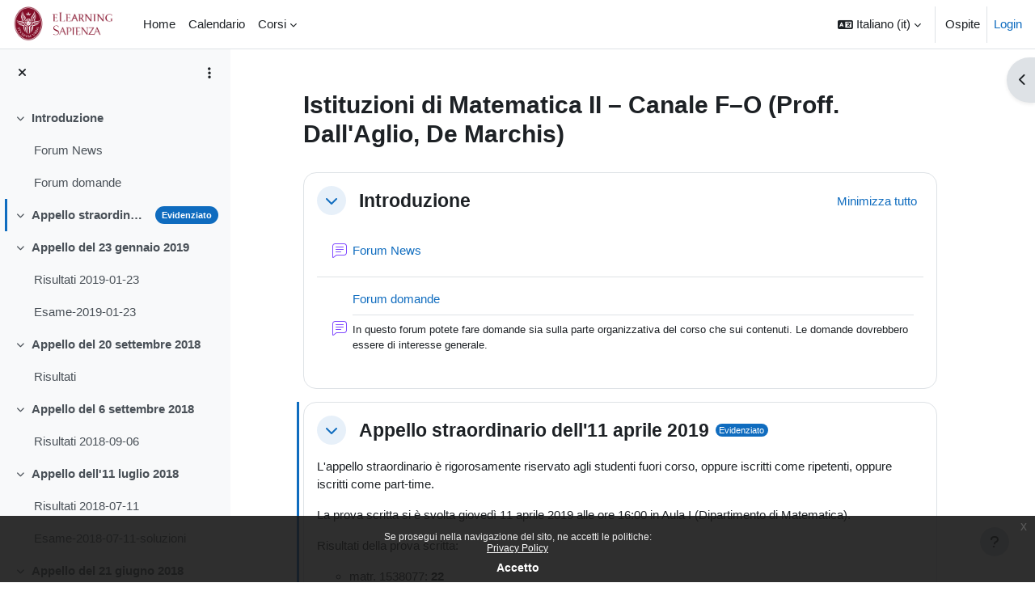

--- FILE ---
content_type: text/html; charset=utf-8
request_url: https://elearning.uniroma1.it/course/view.php?id=5048
body_size: 29325
content:
<!DOCTYPE html>

<html  dir="ltr" lang="it" xml:lang="it">
<head>
    <title>Corso: Istituzioni di Matematica II – Canale F–O (Proff. Dall'Aglio, De Marchis) | Moodle Sapienza</title>
    <link rel="shortcut icon" href="https://elearning.uniroma1.it/theme/image.php/boost/theme/1768317461/favicon" />
    <meta http-equiv="Content-Type" content="text/html; charset=utf-8" />
<meta name="keywords" content="moodle, Corso: Istituzioni di Matematica II – Canale F–O (Proff. Dall'Aglio, De Marchis) | Moodle Sapienza" />
<link rel="stylesheet" type="text/css" href="https://elearning.uniroma1.it/theme/yui_combo.php?rollup/3.18.1/yui-moodlesimple-min.css" /><script id="firstthemesheet" type="text/css">/** Required in order to fix style inclusion problems in IE with YUI **/</script><link rel="stylesheet" type="text/css" href="https://elearning.uniroma1.it/theme/styles.php/boost/1768317461_1768185610/all" />
<script>
//<![CDATA[
var M = {}; M.yui = {};
M.pageloadstarttime = new Date();
M.cfg = {"wwwroot":"https:\/\/elearning.uniroma1.it","apibase":"https:\/\/elearning.uniroma1.it\/r.php\/api","homeurl":{},"sesskey":"Hwe3RIvCLg","sessiontimeout":"7200","sessiontimeoutwarning":1200,"themerev":"1768317461","slasharguments":1,"theme":"boost","iconsystemmodule":"core\/icon_system_fontawesome","jsrev":"1768185177","admin":"admin","svgicons":true,"usertimezone":"Europa\/Roma","language":"it","courseId":5048,"courseContextId":471099,"contextid":471099,"contextInstanceId":5048,"langrev":1768446474,"templaterev":"1768185177","siteId":1,"userId":1};var yui1ConfigFn = function(me) {if(/-skin|reset|fonts|grids|base/.test(me.name)){me.type='css';me.path=me.path.replace(/\.js/,'.css');me.path=me.path.replace(/\/yui2-skin/,'/assets/skins/sam/yui2-skin')}};
var yui2ConfigFn = function(me) {var parts=me.name.replace(/^moodle-/,'').split('-'),component=parts.shift(),module=parts[0],min='-min';if(/-(skin|core)$/.test(me.name)){parts.pop();me.type='css';min=''}
if(module){var filename=parts.join('-');me.path=component+'/'+module+'/'+filename+min+'.'+me.type}else{me.path=component+'/'+component+'.'+me.type}};
YUI_config = {"debug":false,"base":"https:\/\/elearning.uniroma1.it\/lib\/yuilib\/3.18.1\/","comboBase":"https:\/\/elearning.uniroma1.it\/theme\/yui_combo.php?","combine":true,"filter":null,"insertBefore":"firstthemesheet","groups":{"yui2":{"base":"https:\/\/elearning.uniroma1.it\/lib\/yuilib\/2in3\/2.9.0\/build\/","comboBase":"https:\/\/elearning.uniroma1.it\/theme\/yui_combo.php?","combine":true,"ext":false,"root":"2in3\/2.9.0\/build\/","patterns":{"yui2-":{"group":"yui2","configFn":yui1ConfigFn}}},"moodle":{"name":"moodle","base":"https:\/\/elearning.uniroma1.it\/theme\/yui_combo.php?m\/1768185177\/","combine":true,"comboBase":"https:\/\/elearning.uniroma1.it\/theme\/yui_combo.php?","ext":false,"root":"m\/1768185177\/","patterns":{"moodle-":{"group":"moodle","configFn":yui2ConfigFn}},"filter":null,"modules":{"moodle-core-chooserdialogue":{"requires":["base","panel","moodle-core-notification"]},"moodle-core-actionmenu":{"requires":["base","event","node-event-simulate"]},"moodle-core-maintenancemodetimer":{"requires":["base","node"]},"moodle-core-dragdrop":{"requires":["base","node","io","dom","dd","event-key","event-focus","moodle-core-notification"]},"moodle-core-lockscroll":{"requires":["plugin","base-build"]},"moodle-core-event":{"requires":["event-custom"]},"moodle-core-handlebars":{"condition":{"trigger":"handlebars","when":"after"}},"moodle-core-blocks":{"requires":["base","node","io","dom","dd","dd-scroll","moodle-core-dragdrop","moodle-core-notification"]},"moodle-core-notification":{"requires":["moodle-core-notification-dialogue","moodle-core-notification-alert","moodle-core-notification-confirm","moodle-core-notification-exception","moodle-core-notification-ajaxexception"]},"moodle-core-notification-dialogue":{"requires":["base","node","panel","escape","event-key","dd-plugin","moodle-core-widget-focusafterclose","moodle-core-lockscroll"]},"moodle-core-notification-alert":{"requires":["moodle-core-notification-dialogue"]},"moodle-core-notification-confirm":{"requires":["moodle-core-notification-dialogue"]},"moodle-core-notification-exception":{"requires":["moodle-core-notification-dialogue"]},"moodle-core-notification-ajaxexception":{"requires":["moodle-core-notification-dialogue"]},"moodle-core_availability-form":{"requires":["base","node","event","event-delegate","panel","moodle-core-notification-dialogue","json"]},"moodle-course-util":{"requires":["node"],"use":["moodle-course-util-base"],"submodules":{"moodle-course-util-base":{},"moodle-course-util-section":{"requires":["node","moodle-course-util-base"]},"moodle-course-util-cm":{"requires":["node","moodle-course-util-base"]}}},"moodle-course-management":{"requires":["base","node","io-base","moodle-core-notification-exception","json-parse","dd-constrain","dd-proxy","dd-drop","dd-delegate","node-event-delegate"]},"moodle-course-dragdrop":{"requires":["base","node","io","dom","dd","dd-scroll","moodle-core-dragdrop","moodle-core-notification","moodle-course-coursebase","moodle-course-util"]},"moodle-course-categoryexpander":{"requires":["node","event-key"]},"moodle-form-shortforms":{"requires":["node","base","selector-css3","moodle-core-event"]},"moodle-form-dateselector":{"requires":["base","node","overlay","calendar"]},"moodle-question-chooser":{"requires":["moodle-core-chooserdialogue"]},"moodle-question-searchform":{"requires":["base","node"]},"moodle-availability_completion-form":{"requires":["base","node","event","moodle-core_availability-form"]},"moodle-availability_date-form":{"requires":["base","node","event","io","moodle-core_availability-form"]},"moodle-availability_grade-form":{"requires":["base","node","event","moodle-core_availability-form"]},"moodle-availability_group-form":{"requires":["base","node","event","moodle-core_availability-form"]},"moodle-availability_grouping-form":{"requires":["base","node","event","moodle-core_availability-form"]},"moodle-availability_profile-form":{"requires":["base","node","event","moodle-core_availability-form"]},"moodle-mod_assign-history":{"requires":["node","transition"]},"moodle-mod_attendance-groupfilter":{"requires":["base","node"]},"moodle-mod_quiz-util":{"requires":["node","moodle-core-actionmenu"],"use":["moodle-mod_quiz-util-base"],"submodules":{"moodle-mod_quiz-util-base":{},"moodle-mod_quiz-util-slot":{"requires":["node","moodle-mod_quiz-util-base"]},"moodle-mod_quiz-util-page":{"requires":["node","moodle-mod_quiz-util-base"]}}},"moodle-mod_quiz-questionchooser":{"requires":["moodle-core-chooserdialogue","moodle-mod_quiz-util","querystring-parse"]},"moodle-mod_quiz-autosave":{"requires":["base","node","event","event-valuechange","node-event-delegate","io-form","datatype-date-format"]},"moodle-mod_quiz-modform":{"requires":["base","node","event"]},"moodle-mod_quiz-dragdrop":{"requires":["base","node","io","dom","dd","dd-scroll","moodle-core-dragdrop","moodle-core-notification","moodle-mod_quiz-quizbase","moodle-mod_quiz-util-base","moodle-mod_quiz-util-page","moodle-mod_quiz-util-slot","moodle-course-util"]},"moodle-mod_quiz-toolboxes":{"requires":["base","node","event","event-key","io","moodle-mod_quiz-quizbase","moodle-mod_quiz-util-slot","moodle-core-notification-ajaxexception"]},"moodle-mod_quiz-quizbase":{"requires":["base","node"]},"moodle-message_airnotifier-toolboxes":{"requires":["base","node","io"]},"moodle-editor_atto-rangy":{"requires":[]},"moodle-editor_atto-editor":{"requires":["node","transition","io","overlay","escape","event","event-simulate","event-custom","node-event-html5","node-event-simulate","yui-throttle","moodle-core-notification-dialogue","moodle-editor_atto-rangy","handlebars","timers","querystring-stringify"]},"moodle-editor_atto-plugin":{"requires":["node","base","escape","event","event-outside","handlebars","event-custom","timers","moodle-editor_atto-menu"]},"moodle-editor_atto-menu":{"requires":["moodle-core-notification-dialogue","node","event","event-custom"]},"moodle-report_eventlist-eventfilter":{"requires":["base","event","node","node-event-delegate","datatable","autocomplete","autocomplete-filters"]},"moodle-report_loglive-fetchlogs":{"requires":["base","event","node","io","node-event-delegate"]},"moodle-gradereport_history-userselector":{"requires":["escape","event-delegate","event-key","handlebars","io-base","json-parse","moodle-core-notification-dialogue"]},"moodle-qbank_editquestion-chooser":{"requires":["moodle-core-chooserdialogue"]},"moodle-tool_lp-dragdrop-reorder":{"requires":["moodle-core-dragdrop"]},"moodle-assignfeedback_editpdf-editor":{"requires":["base","event","node","io","graphics","json","event-move","event-resize","transition","querystring-stringify-simple","moodle-core-notification-dialog","moodle-core-notification-alert","moodle-core-notification-warning","moodle-core-notification-exception","moodle-core-notification-ajaxexception"]},"moodle-atto_accessibilitychecker-button":{"requires":["color-base","moodle-editor_atto-plugin"]},"moodle-atto_accessibilityhelper-button":{"requires":["moodle-editor_atto-plugin"]},"moodle-atto_align-button":{"requires":["moodle-editor_atto-plugin"]},"moodle-atto_bold-button":{"requires":["moodle-editor_atto-plugin"]},"moodle-atto_charmap-button":{"requires":["moodle-editor_atto-plugin"]},"moodle-atto_clear-button":{"requires":["moodle-editor_atto-plugin"]},"moodle-atto_collapse-button":{"requires":["moodle-editor_atto-plugin"]},"moodle-atto_emojipicker-button":{"requires":["moodle-editor_atto-plugin"]},"moodle-atto_emoticon-button":{"requires":["moodle-editor_atto-plugin"]},"moodle-atto_equation-button":{"requires":["moodle-editor_atto-plugin","moodle-core-event","io","event-valuechange","tabview","array-extras"]},"moodle-atto_h5p-button":{"requires":["moodle-editor_atto-plugin"]},"moodle-atto_html-codemirror":{"requires":["moodle-atto_html-codemirror-skin"]},"moodle-atto_html-beautify":{},"moodle-atto_html-button":{"requires":["promise","moodle-editor_atto-plugin","moodle-atto_html-beautify","moodle-atto_html-codemirror","event-valuechange"]},"moodle-atto_image-button":{"requires":["moodle-editor_atto-plugin"]},"moodle-atto_indent-button":{"requires":["moodle-editor_atto-plugin"]},"moodle-atto_italic-button":{"requires":["moodle-editor_atto-plugin"]},"moodle-atto_link-button":{"requires":["moodle-editor_atto-plugin"]},"moodle-atto_managefiles-usedfiles":{"requires":["node","escape"]},"moodle-atto_managefiles-button":{"requires":["moodle-editor_atto-plugin"]},"moodle-atto_media-button":{"requires":["moodle-editor_atto-plugin","moodle-form-shortforms"]},"moodle-atto_noautolink-button":{"requires":["moodle-editor_atto-plugin"]},"moodle-atto_orderedlist-button":{"requires":["moodle-editor_atto-plugin"]},"moodle-atto_recordrtc-button":{"requires":["moodle-editor_atto-plugin","moodle-atto_recordrtc-recording"]},"moodle-atto_recordrtc-recording":{"requires":["moodle-atto_recordrtc-button"]},"moodle-atto_rtl-button":{"requires":["moodle-editor_atto-plugin"]},"moodle-atto_strike-button":{"requires":["moodle-editor_atto-plugin"]},"moodle-atto_subscript-button":{"requires":["moodle-editor_atto-plugin"]},"moodle-atto_superscript-button":{"requires":["moodle-editor_atto-plugin"]},"moodle-atto_table-button":{"requires":["moodle-editor_atto-plugin","moodle-editor_atto-menu","event","event-valuechange"]},"moodle-atto_title-button":{"requires":["moodle-editor_atto-plugin"]},"moodle-atto_underline-button":{"requires":["moodle-editor_atto-plugin"]},"moodle-atto_undo-button":{"requires":["moodle-editor_atto-plugin"]},"moodle-atto_unorderedlist-button":{"requires":["moodle-editor_atto-plugin"]}}},"gallery":{"name":"gallery","base":"https:\/\/elearning.uniroma1.it\/lib\/yuilib\/gallery\/","combine":true,"comboBase":"https:\/\/elearning.uniroma1.it\/theme\/yui_combo.php?","ext":false,"root":"gallery\/1768185177\/","patterns":{"gallery-":{"group":"gallery"}}}},"modules":{"core_filepicker":{"name":"core_filepicker","fullpath":"https:\/\/elearning.uniroma1.it\/lib\/javascript.php\/1768185177\/repository\/filepicker.js","requires":["base","node","node-event-simulate","json","async-queue","io-base","io-upload-iframe","io-form","yui2-treeview","panel","cookie","datatable","datatable-sort","resize-plugin","dd-plugin","escape","moodle-core_filepicker","moodle-core-notification-dialogue"]},"core_comment":{"name":"core_comment","fullpath":"https:\/\/elearning.uniroma1.it\/lib\/javascript.php\/1768185177\/comment\/comment.js","requires":["base","io-base","node","json","yui2-animation","overlay","escape"]}},"logInclude":[],"logExclude":[],"logLevel":null};
M.yui.loader = {modules: {}};

//]]>
</script>

 <style>
.eupopup-container a {
    color: #FFF !important;
}
footer a {
    color: #FFF !important;
}
.policy_buttons .btn-primary, .policy_buttons .btn-primary:hover, .policy_buttons input[type="submit"]:hover{
    color: #FFF !important;
}

#istruzioni_login_homepage{display:none;}
body.notloggedin div#istruzioni_login_homepage{display:block;}

a.blue_link{color: rgb(125, 159, 211)!important;}

</style>
    <meta name="viewport" content="width=device-width, initial-scale=1.0">
</head>
<body  id="page-course-view-topics" class="format-topics limitedwidth  path-course path-course-view chrome dir-ltr lang-it yui-skin-sam yui3-skin-sam elearning-uniroma1-it pagelayout-course course-5048 context-471099 category-894 category-130 category-129 category-12 category-823 theme uses-drawers drawer-open-index">
<div class="toast-wrapper mx-auto py-0 fixed-top" role="status" aria-live="polite"></div>
<div id="page-wrapper" class="d-print-block">

    <div>
    <a class="sr-only sr-only-focusable" href="#maincontent">Vai al contenuto principale</a>
</div><script src="https://elearning.uniroma1.it/lib/javascript.php/1768185177/lib/polyfills/polyfill.js"></script>
<script src="https://elearning.uniroma1.it/theme/yui_combo.php?rollup/3.18.1/yui-moodlesimple-min.js"></script><script src="https://elearning.uniroma1.it/lib/javascript.php/1768185177/lib/javascript-static.js"></script>
<script>
//<![CDATA[
document.body.className += ' jsenabled';
//]]>
</script>

<div class="eupopup eupopup-container eupopup-container-block eupopup-container-bottom eupopup-block eupopup-style-compact" role="dialog" aria-label="Politiche">
    </div>
    <div class="eupopup-markup d-none">
        <div class="eupopup-head"></div>
        <div class="eupopup-body">
            Se prosegui nella navigazione del sito, ne accetti le politiche:
            <ul>
                    <li>
                        <a href="https://elearning.uniroma1.it/admin/tool/policy/view.php?versionid=4&amp;returnurl=https%3A%2F%2Felearning.uniroma1.it%2Fcourse%2Fview.php%3Fid%3D5048" data-action="view-guest" data-versionid="4" data-behalfid="1">
                            Privacy Policy
                        </a>
                    </li>
            </ul>
        </div>
        <div class="eupopup-buttons">
            <a href="#" class="eupopup-button eupopup-button_1">Accetto</a>
        </div>
        <div class="clearfix"></div>
        <a href="#" class="eupopup-closebutton">x</a>
    </div>

    <nav class="navbar fixed-top navbar-light bg-white navbar-expand" aria-label="Navigazione del sito">
        <div class="container-fluid">
            <button class="navbar-toggler aabtn d-block d-md-none px-1 my-1 border-0" data-toggler="drawers" data-action="toggle" data-target="theme_boost-drawers-primary">
                <span class="navbar-toggler-icon"></span>
                <span class="sr-only">Pannello laterale</span>
            </button>
    
            <a href="https://elearning.uniroma1.it/" class="navbar-brand d-none d-md-flex align-items-center m-0 me-4 p-0 aabtn">
    
                    <img src="https://elearning.uniroma1.it/pluginfile.php/1/core_admin/logocompact/300x300/1768317461/logo%20Sapienza%20ELEARNING%20dal%20settore%20comunicazione2_.png" class="logo me-1" alt="Moodle Sapienza">
            </a>
                <div class="primary-navigation">
                    <nav class="moremenu navigation">
                        <ul id="moremenu-6968e79eb3596-navbar-nav" role="menubar" class="nav more-nav navbar-nav">
                                    <li data-key="home" class="nav-item" role="none" data-forceintomoremenu="false">
                                                <a role="menuitem" class="nav-link  "
                                                    href="https://elearning.uniroma1.it/"
                                                    
                                                    
                                                    data-disableactive="true"
                                                    tabindex="-1"
                                                >
                                                    Home
                                                </a>
                                    </li>
                                    <li data-key="calendar" class="nav-item" role="none" data-forceintomoremenu="false">
                                                <a role="menuitem" class="nav-link  "
                                                    href="https://elearning.uniroma1.it/calendar/view.php?view=month"
                                                    
                                                    
                                                    data-disableactive="true"
                                                    tabindex="-1"
                                                >
                                                    Calendario
                                                </a>
                                    </li>
                                    <li class="dropdown nav-item" role="none" data-forceintomoremenu="false">
                                        <a class="dropdown-toggle nav-link  " id="drop-down-6968e79eb34e1" role="menuitem" data-toggle="dropdown"
                                            aria-haspopup="true" aria-expanded="false" href="#" aria-controls="drop-down-menu-6968e79eb34e1"
                                            
                                            
                                            tabindex="-1"
                                        >
                                            Corsi
                                        </a>
                                        <div class="dropdown-menu" role="menu" id="drop-down-menu-6968e79eb34e1" aria-labelledby="drop-down-6968e79eb34e1">
                                                        <a class="dropdown-item" role="menuitem" href="https://elearning.uniroma1.it/my/"  data-disableactive="true" tabindex="-1"
                                                            
                                                        >
                                                            I miei corsi
                                                        </a>
                                                    <div class="dropdown-divider"></div>
                                                        <a class="dropdown-item" role="menuitem" href="https://elearning.uniroma1.it/course/index.php"  data-disableactive="true" tabindex="-1"
                                                            
                                                        >
                                                            Categorie Corsi
                                                        </a>
                                                    <div class="dropdown-divider"></div>
                                                        <a class="dropdown-item" role="menuitem" href="https://elearning.uniroma1.it/course/search.php"  data-disableactive="true" tabindex="-1"
                                                            
                                                        >
                                                            Cerca
                                                        </a>
                                                    <div class="dropdown-divider"></div>
                                                        <a class="dropdown-item" role="menuitem" href="https://sway.office.com/hzaBpN8gbAn82yoX?ref=Link"  data-disableactive="true" tabindex="-1"
                                                            
                                                        >
                                                            Informazioni utili
                                                        </a>
                                        </div>
                                    </li>
                            <li role="none" class="nav-item dropdown dropdownmoremenu d-none" data-region="morebutton">
                                <a class="dropdown-toggle nav-link " href="#" id="moremenu-dropdown-6968e79eb3596" role="menuitem" data-toggle="dropdown" aria-haspopup="true" aria-expanded="false" tabindex="-1">
                                    Altro
                                </a>
                                <ul class="dropdown-menu dropdown-menu-left" data-region="moredropdown" aria-labelledby="moremenu-dropdown-6968e79eb3596" role="menu">
                                </ul>
                            </li>
                        </ul>
                    </nav>
                </div>
    
    
            <div id="usernavigation" class="navbar-nav ms-auto h-100">
                    <div class="langmenu">
                        <div class="dropdown show">
                            <a href="#" role="button" id="lang-menu-toggle" data-toggle="dropdown" aria-label="Lingua" aria-haspopup="true" aria-controls="lang-action-menu" class="btn dropdown-toggle">
                                <i class="icon fa fa-language fa-fw me-1" aria-hidden="true"></i>
                                <span class="langbutton">
                                    Italiano ‎(it)‎
                                </span>
                                <b class="caret"></b>
                            </a>
                            <div role="menu" aria-labelledby="lang-menu-toggle" id="lang-action-menu" class="dropdown-menu dropdown-menu-right">
                                        <a href="https://elearning.uniroma1.it/course/view.php?id=5048&amp;lang=de" class="dropdown-item ps-5" role="menuitem" 
                                                lang="de" >
                                            Deutsch ‎(de)‎
                                        </a>
                                        <a href="https://elearning.uniroma1.it/course/view.php?id=5048&amp;lang=en" class="dropdown-item ps-5" role="menuitem" 
                                                lang="en" >
                                            English ‎(en)‎
                                        </a>
                                        <a href="https://elearning.uniroma1.it/course/view.php?id=5048&amp;lang=es" class="dropdown-item ps-5" role="menuitem" 
                                                lang="es" >
                                            Español - Internacional ‎(es)‎
                                        </a>
                                        <a href="#" class="dropdown-item ps-5" role="menuitem" aria-current="true"
                                                >
                                            Italiano ‎(it)‎
                                        </a>
                                        <a href="https://elearning.uniroma1.it/course/view.php?id=5048&amp;lang=ar" class="dropdown-item ps-5" role="menuitem" 
                                                lang="ar" >
                                            العربية ‎(ar)‎
                                        </a>
                            </div>
                        </div>
                    </div>
                    <div class="divider border-start h-75 align-self-center mx-1"></div>
                
                <div class="d-flex align-items-stretch usermenu-container" data-region="usermenu">
                        <div class="usermenu">
                                <span class="login ps-2">
                                        Ospite
                                        <div class="divider border-start h-75 align-self-center mx-2"></div>
                                        <a href="https://elearning.uniroma1.it/login/index.php">Login</a>
                                </span>
                        </div>
                </div>
                
            </div>
        </div>
    </nav>
    

<div  class="drawer drawer-left drawer-primary d-print-none not-initialized" data-region="fixed-drawer" id="theme_boost-drawers-primary" data-preference="" data-state="show-drawer-primary" data-forceopen="0" data-close-on-resize="1">
    <div class="drawerheader">
        <button
            class="btn drawertoggle icon-no-margin hidden"
            data-toggler="drawers"
            data-action="closedrawer"
            data-target="theme_boost-drawers-primary"
            data-toggle="tooltip"
            data-placement="right"
            title="Chiudi cassetto"
        >
            <i class="icon fa fa-xmark fa-fw " aria-hidden="true" ></i>
        </button>
                <a
            href="https://elearning.uniroma1.it/"
            title="Moodle Sapienza"
            data-region="site-home-link"
            class="aabtn text-reset d-flex align-items-center py-1 h-100"
        >
                <img src="https://elearning.uniroma1.it/pluginfile.php/1/core_admin/logocompact/300x300/1768317461/logo%20Sapienza%20ELEARNING%20dal%20settore%20comunicazione2_.png" class="logo py-1 h-100" alt="Moodle Sapienza">
        </a>

        <div class="drawerheadercontent hidden">
            
        </div>
    </div>
    <div class="drawercontent drag-container" data-usertour="scroller">
                <div class="list-group">
                <a href="https://elearning.uniroma1.it/" class="list-group-item list-group-item-action  " >
                    Home
                </a>
                <a href="https://elearning.uniroma1.it/calendar/view.php?view=month" class="list-group-item list-group-item-action  " >
                    Calendario
                </a>
                <a id="drop-down-1" href="#" class="list-group-item list-group-item-action icons-collapse-expand collapsed d-flex" data-toggle="collapse" data-target="#drop-down-menu-1" aria-expanded="false" aria-controls="drop-down-menu-1">
                    Corsi
                    <span class="ms-auto expanded-icon icon-no-margin mx-2">
                        <i class="icon fa fa-chevron-down fa-fw " aria-hidden="true" ></i>
                        <span class="sr-only">
                            Minimizza
                        </span>
                    </span>
                    <span class="ms-auto collapsed-icon icon-no-margin mx-2">
                        <i class="icon fa fa-chevron-right fa-fw " aria-hidden="true" ></i>
                        <span class="sr-only">
                            Espandi
                        </span>
                    </span>
                </a>
                <div class="collapse list-group-item p-0 border-0" role="menu" id="drop-down-menu-1" aria-labelledby="drop-down-1">
                             <a href="https://elearning.uniroma1.it/my/" class="ps-5 bg-light list-group-item list-group-item-action">I miei corsi</a>
                             <a href="https://elearning.uniroma1.it/course/index.php" class="ps-5 bg-light list-group-item list-group-item-action">Categorie Corsi</a>
                             <a href="https://elearning.uniroma1.it/course/search.php" class="ps-5 bg-light list-group-item list-group-item-action">Cerca</a>
                             <a href="https://sway.office.com/hzaBpN8gbAn82yoX?ref=Link" class="ps-5 bg-light list-group-item list-group-item-action">Informazioni utili</a>
                </div>
        </div>

    </div>
</div>
        <div  class="drawer drawer-left show d-print-none not-initialized" data-region="fixed-drawer" id="theme_boost-drawers-courseindex" data-preference="drawer-open-index" data-state="show-drawer-left" data-forceopen="0" data-close-on-resize="0">
    <div class="drawerheader">
        <button
            class="btn drawertoggle icon-no-margin hidden"
            data-toggler="drawers"
            data-action="closedrawer"
            data-target="theme_boost-drawers-courseindex"
            data-toggle="tooltip"
            data-placement="right"
            title="Chiudi indice del corso"
        >
            <i class="icon fa fa-xmark fa-fw " aria-hidden="true" ></i>
        </button>
        
        <div class="drawerheadercontent hidden">
                            <div id="courseindexdrawercontrols" class="dropdown">
                    <button class="btn btn-icon rounded-circle mx-2"
                            id="courseindexdrawercontrolsmenubutton"
                            type="button"
                            data-toggle="dropdown"
                            aria-haspopup="true"
                            aria-expanded="false"
                            title="Opzioni indice del corso"
                            aria-label="Opzioni indice del corso"
                            aria-controls="courseindexdrawercontrolsmenu">
                        <i class="icon fa fa-ellipsis-v fa-fw m-0" aria-hidden="true"></i>
                    </button>
                    <div class="dropdown-menu dropdown-menu-right" role="menu" id="courseindexdrawercontrolsmenu" aria-labelledby="courseindexdrawercontrolsmenubutton">
                        <a class="dropdown-item"
                           href="#"
                           data-action="expandallcourseindexsections"
                           role="menuitem"
                        >
                            <i class="icon fa fa-angles-down fa-fw " aria-hidden="true" ></i>
                            Espandi tutto
                        </a>
                        <a class="dropdown-item"
                           href="#"
                           data-action="collapseallcourseindexsections"
                           role="menuitem"
                        >
                            <span class="dir-rtl-hide"><i class="icon fa fa-angles-right fa-fw " aria-hidden="true" ></i></span>
                            <span class="dir-ltr-hide"><i class="icon fa fa-angles-left fa-fw " aria-hidden="true" ></i></span>
                            Minimizza tutto
                        </a>
                    </div>
                </div>

        </div>
    </div>
    <div class="drawercontent drag-container" data-usertour="scroller">
                        <nav id="courseindex" class="courseindex">
    <div id="courseindex-content">
        <div data-region="loading-placeholder-content" aria-hidden="true" id="course-index-placeholder">
            <ul class="placeholders list-unstyled px-5">
                <li>
                    <div class="col-md-6 p-0 d-flex align-items-center">
                        <div class="bg-pulse-grey rounded-circle me-2"></div>
                        <div class="bg-pulse-grey w-100"></div>
                    </div>
                </li>
                <li>
                    <div class="col-md-6 p-0 d-flex align-items-center">
                        <div class="bg-pulse-grey rounded-circle me-2"></div>
                        <div class="bg-pulse-grey w-100"></div>
                    </div>
                </li>
                <li>
                    <div class="col-md-6 p-0 d-flex align-items-center">
                        <div class="bg-pulse-grey rounded-circle me-2"></div>
                        <div class="bg-pulse-grey w-100"></div>
                    </div>
                </li>
                <li>
                    <div class="col-md-6 p-0 d-flex align-items-center">
                        <div class="bg-pulse-grey rounded-circle me-2"></div>
                        <div class="bg-pulse-grey w-100"></div>
                    </div>
                </li>
            </ul>
        </div>
    </div>
</nav>

    </div>
</div>
        <div  class="drawer drawer-right d-print-none not-initialized" data-region="fixed-drawer" id="theme_boost-drawers-blocks" data-preference="drawer-open-block" data-state="show-drawer-right" data-forceopen="" data-close-on-resize="1">
    <div class="drawerheader">
        <button
            class="btn drawertoggle icon-no-margin hidden"
            data-toggler="drawers"
            data-action="closedrawer"
            data-target="theme_boost-drawers-blocks"
            data-toggle="tooltip"
            data-placement="left"
            title="Chiudi cassetto dei blocchi"
        >
            <i class="icon fa fa-xmark fa-fw " aria-hidden="true" ></i>
        </button>
        
        <div class="drawerheadercontent hidden">
            
        </div>
    </div>
    <div class="drawercontent drag-container" data-usertour="scroller">
                        <div class="d-print-none">
                    
                    <aside id="block-region-side-pre" class="block-region" data-blockregion="side-pre" data-droptarget="1" aria-labelledby="side-pre-block-region-heading"><h2 class="sr-only" id="side-pre-block-region-heading">Blocchi</h2><a href="#sb-1" class="sr-only sr-only-focusable">Salta Informazione sull'utilizzo dei materiali didattici</a>

<section id="inst303067"
     class=" block_html block  card mb-3"
     role="region"
     data-block="html"
     data-instance-id="303067"
          aria-labelledby="instance-303067-header"
     >

    <div class="card-body p-3">

            <h3 id="instance-303067-header" class="h5 card-title d-inline">Informazione sull'utilizzo dei materiali didattici</h3>


        <div class="card-text content mt-3">
            <div class="no-overflow"><p style="text-align: left; font-size: 12px;">
    Tutti i diritti relativi ai materiali didattici e ai contenuti presenti in piattaforma sono riservati a Sapienza e ai suoi autori.<br>
    È consentito l'uso personale dello stesso da parte degli studenti e del personale Sapienza ai fini di formazione o studio.<br>
    Ne è vietata nel modo più assoluto la diffusione, duplicazione, cessione, trasmissione, distribuzione a terzi o al pubblico pena le sanzioni applicabili per legge.
</p></div>
            <div class="footer"></div>
            
        </div>

    </div>

</section>

  <span id="sb-1"></span><a href="#sb-2" class="sr-only sr-only-focusable">Salta SUPPORTO</a>

<section id="inst303068"
     class=" block_html block  card mb-3"
     role="region"
     data-block="html"
     data-instance-id="303068"
          aria-labelledby="instance-303068-header"
     >

    <div class="card-body p-3">

            <h3 id="instance-303068-header" class="h5 card-title d-inline">SUPPORTO</h3>


        <div class="card-text content mt-3">
            <div class="no-overflow"><p style="text-align: left; font-size: 12px;">Per essere supportati nella manutenzione dei corsi e per qualsiasi chiarimento sul funzionamento di Moodle i docenti possono inviare una mail a: <a href="mailto:supportoelearning@uniroma1.it" target="_blank" rel="noopener">supportoelearningsapienza@<wbr>uniroma1.it</a></p>
<p><a href="https://elearning.uniroma1.it/mod/page/view.php?id=78910">Documentazione Moodle</a></p></div>
            <div class="footer"></div>
            
        </div>

    </div>

</section>

  <span id="sb-2"></span><a href="#sb-3" class="sr-only sr-only-focusable">Salta Ricerca nei forum</a>

<section id="inst170716"
     class=" block_search_forums block  card mb-3"
     role="search"
     data-block="search_forums"
     data-instance-id="170716"
          aria-labelledby="instance-170716-header"
     >

    <div class="card-body p-3">

            <h3 id="instance-170716-header" class="h5 card-title d-inline">Ricerca nei forum</h3>


        <div class="card-text content mt-3">
            <div class="searchform">
    <div class="simplesearchform ">
        <form autocomplete="off" action="https://elearning.uniroma1.it/mod/forum/search.php?id=5048" method="get" accept-charset="utf-8" class="mform d-flex flex-wrap align-items-center simplesearchform">
            <input type="hidden" name="id" value="5048">
        <div class="input-group">
            <label for="searchinput-6968e79e931fb6968e79e931fd1">
                <span class="sr-only">Cerca</span>
            </label>
            <input type="text"
               id="searchinput-6968e79e931fb6968e79e931fd1"
               class="form-control"
               placeholder="Cerca"
               aria-label="Cerca"
               name="search"
               data-region="input"
               autocomplete="off"
               value=""
            >
            <div class="input-group-append">
                <button type="submit"
                    class="btn btn-submit  search-icon"
                    
                >
                    <i class="icon fa fa-magnifying-glass fa-fw " aria-hidden="true" ></i>
                    <span class="sr-only">Cerca</span>
                </button>
            </div>
    
        </div>
        </form>
    </div>    <div class="mt-3">
        <a href="https://elearning.uniroma1.it/mod/forum/search.php?id=5048">Ricerca avanzata</a>
            <a class="btn btn-link p-0 me-2 icon-no-margin" role="button"
                data-container="body" data-toggle="popover"
                data-placement="right" data-content="&lt;div class=&quot;no-overflow&quot;&gt;&lt;p&gt;Per ricerche semplici, inserisci una o più parole separate da uno spazio. Saranno utilizzate tutte le parole più lunghe di due caratteri.&lt;/p&gt;

&lt;p&gt;Per ricerche complesse, puoi accedere al form di ricerca avanzata facendo click sul pulsante cerca avendo cura di non aver inserito parole.&lt;/p&gt;
&lt;/div&gt; "
                data-html="true" tabindex="0" data-trigger="focus" aria-label="Aiuto">
              <i class="icon fa fa-circle-question text-info fa-fw "  title="Aiuto su Cerca" role="img" aria-label="Aiuto su Cerca"></i>
            </a>
    </div>
</div>
            <div class="footer"></div>
            
        </div>

    </div>

</section>

  <span id="sb-3"></span><a href="#sb-4" class="sr-only sr-only-focusable">Salta Annunci recenti</a>

<section id="inst170717"
     class=" block_news_items block  card mb-3"
     role="region"
     data-block="news_items"
     data-instance-id="170717"
          aria-labelledby="instance-170717-header"
     >

    <div class="card-body p-3">

            <h3 id="instance-170717-header" class="h5 card-title d-inline">Annunci recenti</h3>


        <div class="card-text content mt-3">
            
<ul class='unlist'>
<li class="post"><div class="head clearfix"><div class="date">15 aprile 2019, 09:10</div><div class="name">Andrea Dall'Aglio</div></div><div class="info"><a href="https://elearning.uniroma1.it/mod/forum/discuss.php?d=82777">Lunedì 15 aprile - Annullamento orario di ricevimento</a></div></li>
<li class="post"><div class="head clearfix"><div class="date">17 febbraio 2019, 22:58</div><div class="name">Andrea Dall'Aglio</div></div><div class="info"><a href="https://elearning.uniroma1.it/mod/forum/discuss.php?d=79141">Lunedì 18 febbraio. Spostamento orario di ricevimento</a></div></li>
<li class="post"><div class="head clearfix"><div class="date">11 febbraio 2019, 07:12</div><div class="name">Andrea Dall'Aglio</div></div><div class="info"><a href="https://elearning.uniroma1.it/mod/forum/discuss.php?d=78873">Annullamento ricevimento studenti dell'11 febbraio 2019</a></div></li>
<li class="post"><div class="head clearfix"><div class="date">6 febbraio 2019, 21:12</div><div class="name">Andrea Dall'Aglio</div></div><div class="info"><a href="https://elearning.uniroma1.it/mod/forum/discuss.php?d=78749">7 febbraio 2019 - ricevimento studenti rimandato al  giorno successivo</a></div></li>
<li class="post"><div class="head clearfix"><div class="date">20 dicembre 2018, 09:26</div><div class="name">Andrea Dall'Aglio</div></div><div class="info"><a href="https://elearning.uniroma1.it/mod/forum/discuss.php?d=76847">20 dicembre 2018 - Ricevimento studenti annullato</a></div></li>
<li class="post"><div class="head clearfix"><div class="date">10 dicembre 2018, 08:28</div><div class="name">Andrea Dall'Aglio</div></div><div class="info"><a href="https://elearning.uniroma1.it/mod/forum/discuss.php?d=76285">10 dicembre - orario di ricevimento annullato</a></div></li>
<li class="post"><div class="head clearfix"><div class="date">12 novembre 2018, 16:55</div><div class="name">Andrea Dall'Aglio</div></div><div class="info"><a href="https://elearning.uniroma1.it/mod/forum/discuss.php?d=74644">Appello straordinario del 14 novembre 2018</a></div></li>
<li class="post"><div class="head clearfix"><div class="date">11 ottobre 2018, 00:21</div><div class="name">Andrea Dall'Aglio</div></div><div class="info"><a href="https://elearning.uniroma1.it/mod/forum/discuss.php?d=72761">Orario di ricevimento - 11 ottobre 2018</a></div></li>
<li class="post"><div class="head clearfix"><div class="date">1 ottobre 2018, 14:05</div><div class="name">Francesca De Marchis</div></div><div class="info"><a href="https://elearning.uniroma1.it/mod/forum/discuss.php?d=72349">Variazione dell'orario di ricevimento - Francesca De Marchis</a></div></li>
<li class="post"><div class="head clearfix"><div class="date">26 settembre 2018, 14:11</div><div class="name">Andrea Dall'Aglio</div></div><div class="info"><a href="https://elearning.uniroma1.it/mod/forum/discuss.php?d=72164">Variazione dell'orario di ricevimento - Andrea Dall'Aglio</a></div></li>
</ul>

            <div class="footer"><a href="https://elearning.uniroma1.it/mod/forum/view.php?f=10086">Argomenti precedenti</a> ...</div>
            
        </div>

    </div>

</section>

  <span id="sb-4"></span><a href="#sb-5" class="sr-only sr-only-focusable">Salta Prossimi eventi</a>

<section id="inst170718"
     class=" block_calendar_upcoming block  card mb-3"
     role="region"
     data-block="calendar_upcoming"
     data-instance-id="170718"
          aria-labelledby="instance-170718-header"
     >

    <div class="card-body p-3">

            <h3 id="instance-170718-header" class="h5 card-title d-inline">Prossimi eventi</h3>


        <div class="card-text content mt-3">
            <div id="calendar-upcoming-block-6968e79e9613b6968e79e931fd2" data-template="core_calendar/upcoming_mini">
    <div class="card-text content calendarwrapper" id="month-upcoming-mini-6968e79e9613b6968e79e931fd2" data-context-id="0" data-courseid="5048" data-categoryid="894">
        <span class="overlay-icon-container hidden" data-region="overlay-icon-container">
            <span class="loading-icon icon-no-margin"><i class="icon fa fa-spinner fa-spin fa-fw "  title="Caricamento in corso" role="img" aria-label="Caricamento in corso"></i></span>
        </span>
            Non ci sono eventi in programma per i prossimi giorni.
    </div>
</div>
            <div class="footer"><div class="gotocal"><a href="https://elearning.uniroma1.it/calendar/view.php?view=upcoming&amp;course=5048">Vai al calendario...</a></div></div>
            
        </div>

    </div>

</section>

  <span id="sb-5"></span><a href="#sb-6" class="sr-only sr-only-focusable">Salta Attività recente</a>

<section id="inst170719"
     class=" block_recent_activity block  card mb-3"
     role="region"
     data-block="recent_activity"
     data-instance-id="170719"
          aria-labelledby="instance-170719-header"
     >

    <div class="card-body p-3">

            <h3 id="instance-170719-header" class="h5 card-title d-inline">Attività recente</h3>


        <div class="card-text content mt-3">
            <div class="activityhead">Attività a partire da martedì, 13 gennaio 2026, 14:11</div><div class="activityhead mb-3"><a href="https://elearning.uniroma1.it/course/recent.php?id=5048">Report completo dell'attività recente...</a></div><p class="message">Non ci sono attività recenti</p>
            <div class="footer"></div>
            
        </div>

    </div>

</section>

  <span id="sb-6"></span></aside>
                </div>

    </div>
</div>
    <div id="page" data-region="mainpage" data-usertour="scroller" class="drawers show-drawer-left  drag-container">
        <div id="topofscroll" class="main-inner">
            <div class="drawer-toggles d-flex">
                    <div class="drawer-toggler drawer-left-toggle open-nav d-print-none">
                        <button
                            class="btn icon-no-margin"
                            data-toggler="drawers"
                            data-action="toggle"
                            data-target="theme_boost-drawers-courseindex"
                            data-toggle="tooltip"
                            data-placement="right"
                            title="Apri indice del corso"
                        >
                            <span class="sr-only">Apri indice del corso</span>
                            <i class="icon fa fa-list fa-fw " aria-hidden="true" ></i>
                        </button>
                    </div>
                    <div class="drawer-toggler drawer-right-toggle ms-auto d-print-none">
                        <button
                            class="btn icon-no-margin"
                            data-toggler="drawers"
                            data-action="toggle"
                            data-target="theme_boost-drawers-blocks"
                            data-toggle="tooltip"
                            data-placement="right"
                            title="Apri il cassetto del blocco"
                        >
                            <span class="sr-only">Apri il cassetto del blocco</span>
                            <span class="dir-rtl-hide"><i class="icon fa fa-chevron-left fa-fw " aria-hidden="true" ></i></span>
                            <span class="dir-ltr-hide"><i class="icon fa fa-chevron-right fa-fw " aria-hidden="true" ></i></span>
                        </button>
                    </div>
            </div>
            <header id="page-header" class="header-maxwidth d-print-none">
    <div class="w-100">
        <div class="d-flex flex-wrap">
            <div id="page-navbar">
                <nav aria-label="Barra di navigazione">
    <ol class="breadcrumb"></ol>
</nav>
            </div>
            <div class="ms-auto d-flex">
                
            </div>
            <div id="course-header">
                
            </div>
        </div>
        <div class="d-flex align-items-center">
            <div class="me-auto d-flex flex-column">
                <div>
                    <div class="page-context-header d-flex flex-wrap align-items-center mb-2">
    <div class="page-header-headings">
        <h1 class="h2 mb-0">Istituzioni di Matematica II – Canale F–O (Proff. Dall'Aglio, De Marchis)</h1>
    </div>
</div>
                </div>
                <div>
                </div>
            </div>
            <div class="header-actions-container ms-auto" data-region="header-actions-container">
            </div>
        </div>
    </div>
</header>
            <div id="page-content" class="pb-3 d-print-block">
                <div id="region-main-box">
                    <div id="region-main">

                        <span class="notifications" id="user-notifications"></span>
                        <div role="main"><span id="maincontent"></span><div class="course-content"><div id="course-format-6968e79ed8e106968e79e931fd5">
    <h2 class="accesshide">Schema della sezione</h2>
    
    <ul class="topics" data-for="course_sectionlist">
                <li id="section-0"
                    class="section course-section main  clearfix
                             
                            "
                    data-sectionid="0"
                    data-sectionreturnnum=""
                    data-for="section"
                    data-id="66570"
                    data-number="0"
                    data-sectionname="Introduzione"
                    
                >
                    <div class="section-item">
                            <div class="course-section-header d-flex"
                                 data-for="section_title"
                                 data-id="66570"
                                 data-number="0"
                            >
                                            <div class="bulkselect align-self-center d-none" data-for="sectionBulkSelect">
                                                <input
                                                    id="sectionCheckbox66570"
                                                    type="checkbox"
                                                    data-id="66570"
                                                    data-action="toggleSelectionSection"
                                                    data-bulkcheckbox="1"
                                                >
                                                <label class="sr-only" for="sectionCheckbox66570">
                                                     Seleziona sezione Introduzione 
                                                </label>
                                            </div>
                                                    <div class="d-flex align-items-center position-relative">
                                                        <a role="button"
                                                            data-toggle="collapse"
                                                            data-for="sectiontoggler"
                                                            href="#coursecontentcollapseid66570"
                                                            id="collapsesectionid66570"
                                                            aria-expanded="true"
                                                            aria-controls="coursecontentcollapseid66570"
                                                            class="btn btn-icon me-3 icons-collapse-expand justify-content-center
                                                                "
                                                            aria-label="Introduzione">
                                                        <span class="expanded-icon icon-no-margin p-2" title="Minimizza">
                                                            <i class="icon fa fa-chevron-down fa-fw " aria-hidden="true" ></i>
                                                            <span class="sr-only">Minimizza</span>
                                                        </span>
                                                        <span class="collapsed-icon icon-no-margin p-2" title="Espandi">
                                                            <span class="dir-rtl-hide"><i class="icon fa fa-chevron-right fa-fw " aria-hidden="true" ></i></span>
                                                            <span class="dir-ltr-hide"><i class="icon fa fa-chevron-left fa-fw " aria-hidden="true" ></i></span>
                                                            <span class="sr-only">Espandi</span>
                                                        </span>
                                                        </a>
                                                        <h3 class="h4 sectionname course-content-item d-flex align-self-stretch align-items-center mb-0"
                                                            id="sectionid-66570-title" data-for="section_title" data-id="66570" data-number="0">
                                                            <a href="https://elearning.uniroma1.it/course/section.php?id=66570">Introduzione</a>
                                                        </h3>
                                                    </div>
                                <div data-region="sectionbadges" class="sectionbadges d-flex align-items-center">
                                </div>
                                        <div class="flex-fill d-flex justify-content-end me-2 align-self-start mt-2">
                                            <a id="collapsesections"
                                               class="section-collapsemenu"
                                               href="#"
                                               aria-expanded="true"
                                               role="button"
                                               data-toggle="toggleall"
                                            >
                                                <span class="collapseall text-nowrap">Minimizza tutto</span>
                                                <span class="expandall text-nowrap">Espandi tutto</span>
                                            </a>
                                        </div>
                            </div>
                            <div id="coursecontentcollapseid66570"
                                 class="content course-content-item-content collapse show">
                                <div class=" my-3" data-for="sectioninfo">
                                            <div class="section_availability">
                                            </div>
                                </div>
                                        <ul class="section m-0 p-0 img-text  d-block " data-for="cmlist">
                                                    <li
                                                        class="activity activity-wrapper forum modtype_forum   "
                                                        id="module-138055"
                                                        data-for="cmitem"
                                                        data-id="138055"
                                                    >
                                                            <div class="activity-item focus-control " data-activityname="Forum News" data-region="activity-card">
                                                                        <div class="bulkselect d-none" data-for="cmBulkSelect">
                                                                            <input
                                                                                id="cmCheckbox138055"
                                                                                type="checkbox"
                                                                                data-id="138055"
                                                                                data-action="toggleSelectionCm"
                                                                                data-bulkcheckbox="1"
                                                                            >
                                                                            <label class="sr-only" for="cmCheckbox138055">
                                                                                Seleziona attività Forum News
                                                                            </label>
                                                                        </div>

                                                                    <div class="activity-grid ">
                                                                    
                                                                                                <div class="activity-icon activityiconcontainer smaller collaboration  courseicon align-self-start me-2">
                                                                                                    <img
                                                                                                        src="https://elearning.uniroma1.it/theme/image.php/boost/forum/1768317461/monologo?filtericon=1"
                                                                                                        class="activityicon "
                                                                                                        data-region="activity-icon"
                                                                                                        data-id="138055"
                                                                                                        alt=""
                                                                                                        
                                                                                                    >
                                                                                                </div>
                                                                                    
                                                                                        <div class="activity-name-area activity-instance d-flex flex-column me-2">
                                                                                            <div class="activitytitle  modtype_forum position-relative align-self-start">
                                                                                                <div class="activityname">
                                                                                                                <a href="https://elearning.uniroma1.it/mod/forum/view.php?id=138055" class=" aalink stretched-link" onclick="">        <span class="instancename">Forum News </span>    </a>
                                                                                                            
                                                                                                            <span
                                                                                                                
                                                                                                                class="ms-1"
                                                                                                                
                                                                                                            >
                                                                                                                <span class="activitybadge badge rounded-pill ">
                                                                                                                        
                                                                                                                </span>
                                                                                                            </span>
                                                                                                </div>
                                                                                            </div>
                                                                                        </div>
                                                                                    
                                                                    
                                                                    
                                                                    
                                                                    
                                                                    
                                                                    
                                                                    
                                                                    
                                                                    </div>
                                                            </div>
                                                    </li>
                                                    <li
                                                        class="activity activity-wrapper forum modtype_forum   "
                                                        id="module-138058"
                                                        data-for="cmitem"
                                                        data-id="138058"
                                                    >
                                                            <div class="activity-item focus-control " data-activityname="Forum domande" data-region="activity-card">
                                                                        <div class="bulkselect d-none" data-for="cmBulkSelect">
                                                                            <input
                                                                                id="cmCheckbox138058"
                                                                                type="checkbox"
                                                                                data-id="138058"
                                                                                data-action="toggleSelectionCm"
                                                                                data-bulkcheckbox="1"
                                                                            >
                                                                            <label class="sr-only" for="cmCheckbox138058">
                                                                                Seleziona attività Forum domande
                                                                            </label>
                                                                        </div>

                                                                    <div class="activity-grid ">
                                                                    
                                                                                                <div class="activity-icon activityiconcontainer smaller collaboration  courseicon align-self-start me-2">
                                                                                                    <img
                                                                                                        src="https://elearning.uniroma1.it/theme/image.php/boost/forum/1768317461/monologo?filtericon=1"
                                                                                                        class="activityicon "
                                                                                                        data-region="activity-icon"
                                                                                                        data-id="138058"
                                                                                                        alt=""
                                                                                                        
                                                                                                    >
                                                                                                </div>
                                                                                    
                                                                                        <div class="activity-name-area activity-instance d-flex flex-column me-2">
                                                                                            <div class="activitytitle  modtype_forum position-relative align-self-start">
                                                                                                <div class="activityname">
                                                                                                                <a href="https://elearning.uniroma1.it/mod/forum/view.php?id=138058" class=" aalink stretched-link" onclick="">        <span class="instancename">Forum domande </span>    </a>
                                                                                                            
                                                                                                            <span
                                                                                                                
                                                                                                                class="ms-1"
                                                                                                                
                                                                                                            >
                                                                                                                <span class="activitybadge badge rounded-pill ">
                                                                                                                        
                                                                                                                </span>
                                                                                                            </span>
                                                                                                </div>
                                                                                            </div>
                                                                                        </div>
                                                                                    
                                                                    
                                                                    
                                                                    
                                                                    
                                                                    
                                                                    
                                                                            <div class="activity-altcontent text-break activity-description">
                                                                                <div class="no-overflow"><div class="no-overflow"><p>In questo forum potete fare domande sia sulla parte organizzativa del corso che sui contenuti. Le domande dovrebbero essere di interesse generale.</p></div></div>
                                                                            </div>
                                                                    
                                                                    
                                                                    </div>
                                                            </div>
                                                    </li>
                                            </ul>
                                
                            </div>
                    </div>
                
                </li>
                <li id="section-1"
                    class="section course-section main  clearfix
                              current 
                            "
                    data-sectionid="1"
                    data-sectionreturnnum=""
                    data-for="section"
                    data-id="66588"
                    data-number="1"
                    data-sectionname="Appello straordinario dell&#039;11 aprile 2019"
                    
                >
                    <div class="section-item">
                            <div class="course-section-header d-flex"
                                 data-for="section_title"
                                 data-id="66588"
                                 data-number="1"
                            >
                                            <div class="bulkselect align-self-center d-none" data-for="sectionBulkSelect">
                                                <input
                                                    id="sectionCheckbox66588"
                                                    type="checkbox"
                                                    data-id="66588"
                                                    data-action="toggleSelectionSection"
                                                    data-bulkcheckbox="1"
                                                >
                                                <label class="sr-only" for="sectionCheckbox66588">
                                                     Seleziona sezione Appello straordinario dell&#039;11 aprile 2019 
                                                </label>
                                            </div>
                                                    <div class="d-flex align-items-center position-relative">
                                                        <a role="button"
                                                            data-toggle="collapse"
                                                            data-for="sectiontoggler"
                                                            href="#coursecontentcollapseid66588"
                                                            id="collapsesectionid66588"
                                                            aria-expanded="true"
                                                            aria-controls="coursecontentcollapseid66588"
                                                            class="btn btn-icon me-3 icons-collapse-expand justify-content-center
                                                                "
                                                            aria-label="Appello straordinario dell&#039;11 aprile 2019">
                                                        <span class="expanded-icon icon-no-margin p-2" title="Minimizza">
                                                            <i class="icon fa fa-chevron-down fa-fw " aria-hidden="true" ></i>
                                                            <span class="sr-only">Minimizza</span>
                                                        </span>
                                                        <span class="collapsed-icon icon-no-margin p-2" title="Espandi">
                                                            <span class="dir-rtl-hide"><i class="icon fa fa-chevron-right fa-fw " aria-hidden="true" ></i></span>
                                                            <span class="dir-ltr-hide"><i class="icon fa fa-chevron-left fa-fw " aria-hidden="true" ></i></span>
                                                            <span class="sr-only">Espandi</span>
                                                        </span>
                                                        </a>
                                                        <h3 class="h4 sectionname course-content-item d-flex align-self-stretch align-items-center mb-0"
                                                            id="sectionid-66588-title" data-for="section_title" data-id="66588" data-number="1">
                                                            <a href="https://elearning.uniroma1.it/course/section.php?id=66588">Appello straordinario dell'11 aprile 2019</a>
                                                        </h3>
                                                    </div>
                                <div data-region="sectionbadges" class="sectionbadges d-flex align-items-center">
                                                <span class="badge rounded-pill bg-primary text-white order-1">Evidenziato</span>
                                </div>
                            </div>
                            <div id="coursecontentcollapseid66588"
                                 class="content course-content-item-content collapse show">
                                <div class=" my-3" data-for="sectioninfo">
                                                <div class="summarytext">
                                                    <div class="no-overflow"><p>L'appello straordinario è rigorosamente riservato agli studenti fuori corso, oppure iscritti come ripetenti, oppure iscritti come part-time.</p>
<p>La prova scritta si è svolta giovedì 11 aprile 2019 alle ore 16:00 in Aula I (Dipartimento di Matematica).</p>
<p>Risultati della prova scritta:</p>
<ul>
<li>matr. 1538077: <strong>22</strong></li>
<li>matr. 1650046: <strong>19</strong></li>
<li>matr. 1659256: <strong>insufficiente</strong></li>
</ul>
<p>L'eventuale orale e la verbalizzazione e  si svolgeranno <strong>martedì 16 aprile, alle ore 10:30, nello studio del Prof. Dall'Aglio</strong> (Dipartimento di Matematica, pianterreno, stanza 4).</p>
<p></p></div>
                                                </div>
                                            <div class="section_availability">
                                            </div>
                                </div>
                                        <ul class="section m-0 p-0 img-text " data-for="cmlist">
                                            </ul>
                                
                            </div>
                    </div>
                
                </li>
                <li id="section-2"
                    class="section course-section main  clearfix
                             
                            "
                    data-sectionid="2"
                    data-sectionreturnnum=""
                    data-for="section"
                    data-id="66582"
                    data-number="2"
                    data-sectionname="Appello del 23 gennaio 2019"
                    
                >
                    <div class="section-item">
                            <div class="course-section-header d-flex"
                                 data-for="section_title"
                                 data-id="66582"
                                 data-number="2"
                            >
                                            <div class="bulkselect align-self-center d-none" data-for="sectionBulkSelect">
                                                <input
                                                    id="sectionCheckbox66582"
                                                    type="checkbox"
                                                    data-id="66582"
                                                    data-action="toggleSelectionSection"
                                                    data-bulkcheckbox="1"
                                                >
                                                <label class="sr-only" for="sectionCheckbox66582">
                                                     Seleziona sezione Appello del 23 gennaio 2019 
                                                </label>
                                            </div>
                                                    <div class="d-flex align-items-center position-relative">
                                                        <a role="button"
                                                            data-toggle="collapse"
                                                            data-for="sectiontoggler"
                                                            href="#coursecontentcollapseid66582"
                                                            id="collapsesectionid66582"
                                                            aria-expanded="true"
                                                            aria-controls="coursecontentcollapseid66582"
                                                            class="btn btn-icon me-3 icons-collapse-expand justify-content-center
                                                                "
                                                            aria-label="Appello del 23 gennaio 2019">
                                                        <span class="expanded-icon icon-no-margin p-2" title="Minimizza">
                                                            <i class="icon fa fa-chevron-down fa-fw " aria-hidden="true" ></i>
                                                            <span class="sr-only">Minimizza</span>
                                                        </span>
                                                        <span class="collapsed-icon icon-no-margin p-2" title="Espandi">
                                                            <span class="dir-rtl-hide"><i class="icon fa fa-chevron-right fa-fw " aria-hidden="true" ></i></span>
                                                            <span class="dir-ltr-hide"><i class="icon fa fa-chevron-left fa-fw " aria-hidden="true" ></i></span>
                                                            <span class="sr-only">Espandi</span>
                                                        </span>
                                                        </a>
                                                        <h3 class="h4 sectionname course-content-item d-flex align-self-stretch align-items-center mb-0"
                                                            id="sectionid-66582-title" data-for="section_title" data-id="66582" data-number="2">
                                                            <a href="https://elearning.uniroma1.it/course/section.php?id=66582">Appello del 23 gennaio 2019</a>
                                                        </h3>
                                                    </div>
                                <div data-region="sectionbadges" class="sectionbadges d-flex align-items-center">
                                </div>
                            </div>
                            <div id="coursecontentcollapseid66582"
                                 class="content course-content-item-content collapse show">
                                <div class=" my-3" data-for="sectioninfo">
                                                <div class="summarytext">
                                                    <div class="no-overflow"><p>La prova scritta si è svolta mercoledì 23 gennaio.</p>
<p>I risultati saranno resi noti entro lunedì 28 gennaio.</p>
<p>Gli orali e la verbalizzazione si svolgeranno mercoledì 30 gennaio, alle ore 9:30, nell'Aula III dell'edificio Caglioti di Chimica.</p></div>
                                                </div>
                                            <div class="section_availability">
                                            </div>
                                </div>
                                        <ul class="section m-0 p-0 img-text  d-block " data-for="cmlist">
                                                    <li
                                                        class="activity activity-wrapper resource modtype_resource   "
                                                        id="module-215428"
                                                        data-for="cmitem"
                                                        data-id="215428"
                                                    >
                                                            <div class="activity-item focus-control " data-activityname="Risultati 2019-01-23" data-region="activity-card">
                                                                        <div class="bulkselect d-none" data-for="cmBulkSelect">
                                                                            <input
                                                                                id="cmCheckbox215428"
                                                                                type="checkbox"
                                                                                data-id="215428"
                                                                                data-action="toggleSelectionCm"
                                                                                data-bulkcheckbox="1"
                                                                            >
                                                                            <label class="sr-only" for="cmCheckbox215428">
                                                                                Seleziona attività Risultati 2019-01-23
                                                                            </label>
                                                                        </div>

                                                                    <div class="activity-grid ">
                                                                    
                                                                                                <div class="activity-icon activityiconcontainer smaller content  courseicon align-self-start me-2">
                                                                                                    <img
                                                                                                        src="https://elearning.uniroma1.it/theme/image.php/boost/core/1768317461/f/pdf?filtericon=1"
                                                                                                        class="activityicon "
                                                                                                        data-region="activity-icon"
                                                                                                        data-id="215428"
                                                                                                        alt=""
                                                                                                        
                                                                                                    >
                                                                                                </div>
                                                                                    
                                                                                        <div class="activity-name-area activity-instance d-flex flex-column me-2">
                                                                                            <div class="activitytitle  modtype_resource position-relative align-self-start">
                                                                                                <div class="activityname">
                                                                                                                <a href="https://elearning.uniroma1.it/mod/resource/view.php?id=215428" class=" aalink stretched-link" onclick="">        <span class="instancename">Risultati 2019-01-23 <span class="accesshide " > File</span></span>    </a>
                                                                                                            
                                                                                                            <span
                                                                                                                
                                                                                                                class="ms-1"
                                                                                                                
                                                                                                            >
                                                                                                                <span class="activitybadge badge rounded-pill ">
                                                                                                                        
                                                                                                                </span>
                                                                                                            </span>
                                                                                                </div>
                                                                                            </div>
                                                                                        </div>
                                                                                    
                                                                    
                                                                    
                                                                    
                                                                    
                                                                    
                                                                    
                                                                    
                                                                    
                                                                    </div>
                                                            </div>
                                                    </li>
                                                    <li
                                                        class="activity activity-wrapper resource modtype_resource   "
                                                        id="module-215433"
                                                        data-for="cmitem"
                                                        data-id="215433"
                                                    >
                                                            <div class="activity-item focus-control " data-activityname="Esame-2019-01-23" data-region="activity-card">
                                                                        <div class="bulkselect d-none" data-for="cmBulkSelect">
                                                                            <input
                                                                                id="cmCheckbox215433"
                                                                                type="checkbox"
                                                                                data-id="215433"
                                                                                data-action="toggleSelectionCm"
                                                                                data-bulkcheckbox="1"
                                                                            >
                                                                            <label class="sr-only" for="cmCheckbox215433">
                                                                                Seleziona attività Esame-2019-01-23
                                                                            </label>
                                                                        </div>

                                                                    <div class="activity-grid ">
                                                                    
                                                                                                <div class="activity-icon activityiconcontainer smaller content  courseicon align-self-start me-2">
                                                                                                    <img
                                                                                                        src="https://elearning.uniroma1.it/theme/image.php/boost/core/1768317461/f/pdf?filtericon=1"
                                                                                                        class="activityicon "
                                                                                                        data-region="activity-icon"
                                                                                                        data-id="215433"
                                                                                                        alt=""
                                                                                                        
                                                                                                    >
                                                                                                </div>
                                                                                    
                                                                                        <div class="activity-name-area activity-instance d-flex flex-column me-2">
                                                                                            <div class="activitytitle  modtype_resource position-relative align-self-start">
                                                                                                <div class="activityname">
                                                                                                                <a href="https://elearning.uniroma1.it/mod/resource/view.php?id=215433" class=" aalink stretched-link" onclick="">        <span class="instancename">Esame-2019-01-23 <span class="accesshide " > File</span></span>    </a>
                                                                                                            
                                                                                                            <span
                                                                                                                
                                                                                                                class="ms-1"
                                                                                                                
                                                                                                            >
                                                                                                                <span class="activitybadge badge rounded-pill ">
                                                                                                                        
                                                                                                                </span>
                                                                                                            </span>
                                                                                                </div>
                                                                                            </div>
                                                                                        </div>
                                                                                    
                                                                    
                                                                    
                                                                    
                                                                    
                                                                    
                                                                    
                                                                    
                                                                    
                                                                    </div>
                                                            </div>
                                                    </li>
                                            </ul>
                                
                            </div>
                    </div>
                
                </li>
                <li id="section-3"
                    class="section course-section main  clearfix
                             
                            "
                    data-sectionid="3"
                    data-sectionreturnnum=""
                    data-for="section"
                    data-id="66587"
                    data-number="3"
                    data-sectionname="Appello del 20 settembre 2018"
                    
                >
                    <div class="section-item">
                            <div class="course-section-header d-flex"
                                 data-for="section_title"
                                 data-id="66587"
                                 data-number="3"
                            >
                                            <div class="bulkselect align-self-center d-none" data-for="sectionBulkSelect">
                                                <input
                                                    id="sectionCheckbox66587"
                                                    type="checkbox"
                                                    data-id="66587"
                                                    data-action="toggleSelectionSection"
                                                    data-bulkcheckbox="1"
                                                >
                                                <label class="sr-only" for="sectionCheckbox66587">
                                                     Seleziona sezione Appello del 20 settembre 2018 
                                                </label>
                                            </div>
                                                    <div class="d-flex align-items-center position-relative">
                                                        <a role="button"
                                                            data-toggle="collapse"
                                                            data-for="sectiontoggler"
                                                            href="#coursecontentcollapseid66587"
                                                            id="collapsesectionid66587"
                                                            aria-expanded="true"
                                                            aria-controls="coursecontentcollapseid66587"
                                                            class="btn btn-icon me-3 icons-collapse-expand justify-content-center
                                                                "
                                                            aria-label="Appello del 20 settembre 2018">
                                                        <span class="expanded-icon icon-no-margin p-2" title="Minimizza">
                                                            <i class="icon fa fa-chevron-down fa-fw " aria-hidden="true" ></i>
                                                            <span class="sr-only">Minimizza</span>
                                                        </span>
                                                        <span class="collapsed-icon icon-no-margin p-2" title="Espandi">
                                                            <span class="dir-rtl-hide"><i class="icon fa fa-chevron-right fa-fw " aria-hidden="true" ></i></span>
                                                            <span class="dir-ltr-hide"><i class="icon fa fa-chevron-left fa-fw " aria-hidden="true" ></i></span>
                                                            <span class="sr-only">Espandi</span>
                                                        </span>
                                                        </a>
                                                        <h3 class="h4 sectionname course-content-item d-flex align-self-stretch align-items-center mb-0"
                                                            id="sectionid-66587-title" data-for="section_title" data-id="66587" data-number="3">
                                                            <a href="https://elearning.uniroma1.it/course/section.php?id=66587">Appello del 20 settembre 2018</a>
                                                        </h3>
                                                    </div>
                                <div data-region="sectionbadges" class="sectionbadges d-flex align-items-center">
                                </div>
                            </div>
                            <div id="coursecontentcollapseid66587"
                                 class="content course-content-item-content collapse show">
                                <div class=" my-3" data-for="sectioninfo">
                                                <div class="summarytext">
                                                    <div class="no-overflow"><p>La prova scritta si è svolta giovedì 20 settembre, alle ore 15:00, in Aula I (Nuovo Edificio di Chimica). </p>
<p>Le prove orali e la verbalizzazione si svolgeranno martedì 25 settembre, alle ore 15:00, in Aula F (Dipartimento di Matematica). Anche gli studenti il cui compito è risultato insufficiente sono convocati per ritirare il compito corretto.</p></div>
                                                </div>
                                            <div class="section_availability">
                                            </div>
                                </div>
                                        <ul class="section m-0 p-0 img-text  d-block " data-for="cmlist">
                                                    <li
                                                        class="activity activity-wrapper resource modtype_resource   "
                                                        id="module-196669"
                                                        data-for="cmitem"
                                                        data-id="196669"
                                                    >
                                                            <div class="activity-item focus-control " data-activityname="Risultati" data-region="activity-card">
                                                                        <div class="bulkselect d-none" data-for="cmBulkSelect">
                                                                            <input
                                                                                id="cmCheckbox196669"
                                                                                type="checkbox"
                                                                                data-id="196669"
                                                                                data-action="toggleSelectionCm"
                                                                                data-bulkcheckbox="1"
                                                                            >
                                                                            <label class="sr-only" for="cmCheckbox196669">
                                                                                Seleziona attività Risultati
                                                                            </label>
                                                                        </div>

                                                                    <div class="activity-grid ">
                                                                    
                                                                                                <div class="activity-icon activityiconcontainer smaller content  courseicon align-self-start me-2">
                                                                                                    <img
                                                                                                        src="https://elearning.uniroma1.it/theme/image.php/boost/core/1768317461/f/pdf?filtericon=1"
                                                                                                        class="activityicon "
                                                                                                        data-region="activity-icon"
                                                                                                        data-id="196669"
                                                                                                        alt=""
                                                                                                        
                                                                                                    >
                                                                                                </div>
                                                                                    
                                                                                        <div class="activity-name-area activity-instance d-flex flex-column me-2">
                                                                                            <div class="activitytitle  modtype_resource position-relative align-self-start">
                                                                                                <div class="activityname">
                                                                                                                <a href="https://elearning.uniroma1.it/mod/resource/view.php?id=196669" class=" aalink stretched-link" onclick="">        <span class="instancename">Risultati <span class="accesshide " > File</span></span>    </a>
                                                                                                            
                                                                                                            <span
                                                                                                                
                                                                                                                class="ms-1"
                                                                                                                
                                                                                                            >
                                                                                                                <span class="activitybadge badge rounded-pill ">
                                                                                                                        
                                                                                                                </span>
                                                                                                            </span>
                                                                                                </div>
                                                                                            </div>
                                                                                        </div>
                                                                                    
                                                                    
                                                                    
                                                                    
                                                                    
                                                                    
                                                                    
                                                                    
                                                                    
                                                                    </div>
                                                            </div>
                                                    </li>
                                            </ul>
                                
                            </div>
                    </div>
                
                </li>
                <li id="section-4"
                    class="section course-section main  clearfix
                             
                            "
                    data-sectionid="4"
                    data-sectionreturnnum=""
                    data-for="section"
                    data-id="66590"
                    data-number="4"
                    data-sectionname="Appello del 6 settembre 2018"
                    
                >
                    <div class="section-item">
                            <div class="course-section-header d-flex"
                                 data-for="section_title"
                                 data-id="66590"
                                 data-number="4"
                            >
                                            <div class="bulkselect align-self-center d-none" data-for="sectionBulkSelect">
                                                <input
                                                    id="sectionCheckbox66590"
                                                    type="checkbox"
                                                    data-id="66590"
                                                    data-action="toggleSelectionSection"
                                                    data-bulkcheckbox="1"
                                                >
                                                <label class="sr-only" for="sectionCheckbox66590">
                                                     Seleziona sezione Appello del 6 settembre 2018 
                                                </label>
                                            </div>
                                                    <div class="d-flex align-items-center position-relative">
                                                        <a role="button"
                                                            data-toggle="collapse"
                                                            data-for="sectiontoggler"
                                                            href="#coursecontentcollapseid66590"
                                                            id="collapsesectionid66590"
                                                            aria-expanded="true"
                                                            aria-controls="coursecontentcollapseid66590"
                                                            class="btn btn-icon me-3 icons-collapse-expand justify-content-center
                                                                "
                                                            aria-label="Appello del 6 settembre 2018">
                                                        <span class="expanded-icon icon-no-margin p-2" title="Minimizza">
                                                            <i class="icon fa fa-chevron-down fa-fw " aria-hidden="true" ></i>
                                                            <span class="sr-only">Minimizza</span>
                                                        </span>
                                                        <span class="collapsed-icon icon-no-margin p-2" title="Espandi">
                                                            <span class="dir-rtl-hide"><i class="icon fa fa-chevron-right fa-fw " aria-hidden="true" ></i></span>
                                                            <span class="dir-ltr-hide"><i class="icon fa fa-chevron-left fa-fw " aria-hidden="true" ></i></span>
                                                            <span class="sr-only">Espandi</span>
                                                        </span>
                                                        </a>
                                                        <h3 class="h4 sectionname course-content-item d-flex align-self-stretch align-items-center mb-0"
                                                            id="sectionid-66590-title" data-for="section_title" data-id="66590" data-number="4">
                                                            <a href="https://elearning.uniroma1.it/course/section.php?id=66590">Appello del 6 settembre 2018</a>
                                                        </h3>
                                                    </div>
                                <div data-region="sectionbadges" class="sectionbadges d-flex align-items-center">
                                </div>
                            </div>
                            <div id="coursecontentcollapseid66590"
                                 class="content course-content-item-content collapse show">
                                <div class=" my-3" data-for="sectioninfo">
                                                <div class="summarytext">
                                                    <div class="no-overflow"><p><b>La prova scritta si svolgerà giovedì 6 settembre, alle ore 9:30, in Aula I (nuovo edificio di Chimica).</b></p><p><b>La prova orale e la verbalizzazione si svolgeranno venerdì 14 settembre, alle ore 10:00 (aula A, vecchio edificio di Chimica).</b> In tale occasione sarà possibile vedere il compito corretto.</p></div>
                                                </div>
                                            <div class="section_availability">
                                            </div>
                                </div>
                                        <ul class="section m-0 p-0 img-text  d-block " data-for="cmlist">
                                                    <li
                                                        class="activity activity-wrapper resource modtype_resource   "
                                                        id="module-195067"
                                                        data-for="cmitem"
                                                        data-id="195067"
                                                    >
                                                            <div class="activity-item focus-control " data-activityname="Risultati 2018-09-06" data-region="activity-card">
                                                                        <div class="bulkselect d-none" data-for="cmBulkSelect">
                                                                            <input
                                                                                id="cmCheckbox195067"
                                                                                type="checkbox"
                                                                                data-id="195067"
                                                                                data-action="toggleSelectionCm"
                                                                                data-bulkcheckbox="1"
                                                                            >
                                                                            <label class="sr-only" for="cmCheckbox195067">
                                                                                Seleziona attività Risultati 2018-09-06
                                                                            </label>
                                                                        </div>

                                                                    <div class="activity-grid ">
                                                                    
                                                                                                <div class="activity-icon activityiconcontainer smaller content  courseicon align-self-start me-2">
                                                                                                    <img
                                                                                                        src="https://elearning.uniroma1.it/theme/image.php/boost/core/1768317461/f/pdf?filtericon=1"
                                                                                                        class="activityicon "
                                                                                                        data-region="activity-icon"
                                                                                                        data-id="195067"
                                                                                                        alt=""
                                                                                                        
                                                                                                    >
                                                                                                </div>
                                                                                    
                                                                                        <div class="activity-name-area activity-instance d-flex flex-column me-2">
                                                                                            <div class="activitytitle  modtype_resource position-relative align-self-start">
                                                                                                <div class="activityname">
                                                                                                                <a href="https://elearning.uniroma1.it/mod/resource/view.php?id=195067" class=" aalink stretched-link" onclick="">        <span class="instancename">Risultati 2018-09-06 <span class="accesshide " > File</span></span>    </a>
                                                                                                            
                                                                                                            <span
                                                                                                                
                                                                                                                class="ms-1"
                                                                                                                
                                                                                                            >
                                                                                                                <span class="activitybadge badge rounded-pill ">
                                                                                                                        
                                                                                                                </span>
                                                                                                            </span>
                                                                                                </div>
                                                                                            </div>
                                                                                        </div>
                                                                                    
                                                                    
                                                                    
                                                                    
                                                                    
                                                                    
                                                                    
                                                                    
                                                                    
                                                                    </div>
                                                            </div>
                                                    </li>
                                            </ul>
                                
                            </div>
                    </div>
                
                </li>
                <li id="section-5"
                    class="section course-section main  clearfix
                             
                            "
                    data-sectionid="5"
                    data-sectionreturnnum=""
                    data-for="section"
                    data-id="66578"
                    data-number="5"
                    data-sectionname="Appello dell&#039;11 luglio 2018"
                    
                >
                    <div class="section-item">
                            <div class="course-section-header d-flex"
                                 data-for="section_title"
                                 data-id="66578"
                                 data-number="5"
                            >
                                            <div class="bulkselect align-self-center d-none" data-for="sectionBulkSelect">
                                                <input
                                                    id="sectionCheckbox66578"
                                                    type="checkbox"
                                                    data-id="66578"
                                                    data-action="toggleSelectionSection"
                                                    data-bulkcheckbox="1"
                                                >
                                                <label class="sr-only" for="sectionCheckbox66578">
                                                     Seleziona sezione Appello dell&#039;11 luglio 2018 
                                                </label>
                                            </div>
                                                    <div class="d-flex align-items-center position-relative">
                                                        <a role="button"
                                                            data-toggle="collapse"
                                                            data-for="sectiontoggler"
                                                            href="#coursecontentcollapseid66578"
                                                            id="collapsesectionid66578"
                                                            aria-expanded="true"
                                                            aria-controls="coursecontentcollapseid66578"
                                                            class="btn btn-icon me-3 icons-collapse-expand justify-content-center
                                                                "
                                                            aria-label="Appello dell&#039;11 luglio 2018">
                                                        <span class="expanded-icon icon-no-margin p-2" title="Minimizza">
                                                            <i class="icon fa fa-chevron-down fa-fw " aria-hidden="true" ></i>
                                                            <span class="sr-only">Minimizza</span>
                                                        </span>
                                                        <span class="collapsed-icon icon-no-margin p-2" title="Espandi">
                                                            <span class="dir-rtl-hide"><i class="icon fa fa-chevron-right fa-fw " aria-hidden="true" ></i></span>
                                                            <span class="dir-ltr-hide"><i class="icon fa fa-chevron-left fa-fw " aria-hidden="true" ></i></span>
                                                            <span class="sr-only">Espandi</span>
                                                        </span>
                                                        </a>
                                                        <h3 class="h4 sectionname course-content-item d-flex align-self-stretch align-items-center mb-0"
                                                            id="sectionid-66578-title" data-for="section_title" data-id="66578" data-number="5">
                                                            <a href="https://elearning.uniroma1.it/course/section.php?id=66578">Appello dell'11 luglio 2018</a>
                                                        </h3>
                                                    </div>
                                <div data-region="sectionbadges" class="sectionbadges d-flex align-items-center">
                                </div>
                            </div>
                            <div id="coursecontentcollapseid66578"
                                 class="content course-content-item-content collapse show">
                                <div class=" my-3" data-for="sectioninfo">
                                                <div class="summarytext">
                                                    <div class="no-overflow"><p><b>La prova scritta si svolgerà mercoledì 11 luglio, alle ore 14:30, in Aula La Ginestra (Vecchio edificio di Chimica).</b></p><p><b>La verbalizzazione e la prova orale si svolgeranno lunedì 16 luglio, alle ore 9:30 (aula C, Dipartimento di Matematica).</b></p><p><b>Anche gli studenti che hanno ottenuto una valutazione insufficiente sono convocati per vedere il compito corretto</b></p><p></p></div>
                                                </div>
                                            <div class="section_availability">
                                            </div>
                                </div>
                                        <ul class="section m-0 p-0 img-text  d-block " data-for="cmlist">
                                                    <li
                                                        class="activity activity-wrapper resource modtype_resource   "
                                                        id="module-194002"
                                                        data-for="cmitem"
                                                        data-id="194002"
                                                    >
                                                            <div class="activity-item focus-control " data-activityname="Risultati 2018-07-11" data-region="activity-card">
                                                                        <div class="bulkselect d-none" data-for="cmBulkSelect">
                                                                            <input
                                                                                id="cmCheckbox194002"
                                                                                type="checkbox"
                                                                                data-id="194002"
                                                                                data-action="toggleSelectionCm"
                                                                                data-bulkcheckbox="1"
                                                                            >
                                                                            <label class="sr-only" for="cmCheckbox194002">
                                                                                Seleziona attività Risultati 2018-07-11
                                                                            </label>
                                                                        </div>

                                                                    <div class="activity-grid ">
                                                                    
                                                                                                <div class="activity-icon activityiconcontainer smaller content  courseicon align-self-start me-2">
                                                                                                    <img
                                                                                                        src="https://elearning.uniroma1.it/theme/image.php/boost/core/1768317461/f/pdf?filtericon=1"
                                                                                                        class="activityicon "
                                                                                                        data-region="activity-icon"
                                                                                                        data-id="194002"
                                                                                                        alt=""
                                                                                                        
                                                                                                    >
                                                                                                </div>
                                                                                    
                                                                                        <div class="activity-name-area activity-instance d-flex flex-column me-2">
                                                                                            <div class="activitytitle  modtype_resource position-relative align-self-start">
                                                                                                <div class="activityname">
                                                                                                                <a href="https://elearning.uniroma1.it/mod/resource/view.php?id=194002" class=" aalink stretched-link" onclick="">        <span class="instancename">Risultati 2018-07-11 <span class="accesshide " > File</span></span>    </a>
                                                                                                            
                                                                                                            <span
                                                                                                                
                                                                                                                class="ms-1"
                                                                                                                
                                                                                                            >
                                                                                                                <span class="activitybadge badge rounded-pill ">
                                                                                                                        
                                                                                                                </span>
                                                                                                            </span>
                                                                                                </div>
                                                                                            </div>
                                                                                        </div>
                                                                                    
                                                                    
                                                                    
                                                                    
                                                                    
                                                                    
                                                                    
                                                                    
                                                                    
                                                                    </div>
                                                            </div>
                                                    </li>
                                                    <li
                                                        class="activity activity-wrapper resource modtype_resource   "
                                                        id="module-194003"
                                                        data-for="cmitem"
                                                        data-id="194003"
                                                    >
                                                            <div class="activity-item focus-control " data-activityname="Esame-2018-07-11-soluzioni" data-region="activity-card">
                                                                        <div class="bulkselect d-none" data-for="cmBulkSelect">
                                                                            <input
                                                                                id="cmCheckbox194003"
                                                                                type="checkbox"
                                                                                data-id="194003"
                                                                                data-action="toggleSelectionCm"
                                                                                data-bulkcheckbox="1"
                                                                            >
                                                                            <label class="sr-only" for="cmCheckbox194003">
                                                                                Seleziona attività Esame-2018-07-11-soluzioni
                                                                            </label>
                                                                        </div>

                                                                    <div class="activity-grid ">
                                                                    
                                                                                                <div class="activity-icon activityiconcontainer smaller content  courseicon align-self-start me-2">
                                                                                                    <img
                                                                                                        src="https://elearning.uniroma1.it/theme/image.php/boost/core/1768317461/f/pdf?filtericon=1"
                                                                                                        class="activityicon "
                                                                                                        data-region="activity-icon"
                                                                                                        data-id="194003"
                                                                                                        alt=""
                                                                                                        
                                                                                                    >
                                                                                                </div>
                                                                                    
                                                                                        <div class="activity-name-area activity-instance d-flex flex-column me-2">
                                                                                            <div class="activitytitle  modtype_resource position-relative align-self-start">
                                                                                                <div class="activityname">
                                                                                                                <a href="https://elearning.uniroma1.it/mod/resource/view.php?id=194003" class=" aalink stretched-link" onclick="">        <span class="instancename">Esame-2018-07-11-soluzioni <span class="accesshide " > File</span></span>    </a>
                                                                                                            
                                                                                                            <span
                                                                                                                
                                                                                                                class="ms-1"
                                                                                                                
                                                                                                            >
                                                                                                                <span class="activitybadge badge rounded-pill ">
                                                                                                                        
                                                                                                                </span>
                                                                                                            </span>
                                                                                                </div>
                                                                                            </div>
                                                                                        </div>
                                                                                    
                                                                    
                                                                    
                                                                    
                                                                    
                                                                    
                                                                    
                                                                    
                                                                    
                                                                    </div>
                                                            </div>
                                                    </li>
                                            </ul>
                                
                            </div>
                    </div>
                
                </li>
                <li id="section-6"
                    class="section course-section main  clearfix
                             
                            "
                    data-sectionid="6"
                    data-sectionreturnnum=""
                    data-for="section"
                    data-id="66581"
                    data-number="6"
                    data-sectionname="Appello del 21 giugno 2018"
                    
                >
                    <div class="section-item">
                            <div class="course-section-header d-flex"
                                 data-for="section_title"
                                 data-id="66581"
                                 data-number="6"
                            >
                                            <div class="bulkselect align-self-center d-none" data-for="sectionBulkSelect">
                                                <input
                                                    id="sectionCheckbox66581"
                                                    type="checkbox"
                                                    data-id="66581"
                                                    data-action="toggleSelectionSection"
                                                    data-bulkcheckbox="1"
                                                >
                                                <label class="sr-only" for="sectionCheckbox66581">
                                                     Seleziona sezione Appello del 21 giugno 2018 
                                                </label>
                                            </div>
                                                    <div class="d-flex align-items-center position-relative">
                                                        <a role="button"
                                                            data-toggle="collapse"
                                                            data-for="sectiontoggler"
                                                            href="#coursecontentcollapseid66581"
                                                            id="collapsesectionid66581"
                                                            aria-expanded="true"
                                                            aria-controls="coursecontentcollapseid66581"
                                                            class="btn btn-icon me-3 icons-collapse-expand justify-content-center
                                                                "
                                                            aria-label="Appello del 21 giugno 2018">
                                                        <span class="expanded-icon icon-no-margin p-2" title="Minimizza">
                                                            <i class="icon fa fa-chevron-down fa-fw " aria-hidden="true" ></i>
                                                            <span class="sr-only">Minimizza</span>
                                                        </span>
                                                        <span class="collapsed-icon icon-no-margin p-2" title="Espandi">
                                                            <span class="dir-rtl-hide"><i class="icon fa fa-chevron-right fa-fw " aria-hidden="true" ></i></span>
                                                            <span class="dir-ltr-hide"><i class="icon fa fa-chevron-left fa-fw " aria-hidden="true" ></i></span>
                                                            <span class="sr-only">Espandi</span>
                                                        </span>
                                                        </a>
                                                        <h3 class="h4 sectionname course-content-item d-flex align-self-stretch align-items-center mb-0"
                                                            id="sectionid-66581-title" data-for="section_title" data-id="66581" data-number="6">
                                                            <a href="https://elearning.uniroma1.it/course/section.php?id=66581">Appello del 21 giugno 2018</a>
                                                        </h3>
                                                    </div>
                                <div data-region="sectionbadges" class="sectionbadges d-flex align-items-center">
                                </div>
                            </div>
                            <div id="coursecontentcollapseid66581"
                                 class="content course-content-item-content collapse show">
                                <div class=" my-3" data-for="sectioninfo">
                                                <div class="summarytext">
                                                    <div class="no-overflow"><p>La prova scritta si svolgerà giovedì 21 giugno, alle ore 9:30, in Aula La Ginestra (Vecchio Edificio di Chimica).</p><p>La verbalizzazione e le prove orali si svolgeranno mercoledì 27 giugno, alle ore 9:30 (aula F, Dipartimento di Matematica).</p><p></p><p style="border-top-left-radius: 0px !important; border-top-right-radius: 0px !important; border-bottom-right-radius: 0px !important; border-bottom-left-radius: 0px !important; margin: 0px 0px 10px; caret-color: rgb(51, 51, 51); color: rgb(51, 51, 51); font-family: &quot;Helvetica Neue&quot;, Helvetica, Arial, sans-serif; font-size: 14px; font-style: normal; font-variant-caps: normal; font-weight: normal; letter-spacing: normal; orphans: auto; text-align: left; text-indent: 0px; text-transform: none; white-space: normal; widows: auto; word-spacing: 0px; -webkit-text-size-adjust: auto; -webkit-text-stroke-width: 0px; text-decoration: none;"><b style="border-top-left-radius: 0px !important; border-top-right-radius: 0px !important; border-bottom-right-radius: 0px !important; border-bottom-left-radius: 0px !important;">19 giugno: alcune precisazioni sulla prenotazione su Infostud per l'appello del 21 giugno.&nbsp;</b>Alcuni studenti hanno scritto allarmati di non aver fatto in tempo ad iscriversi su Infostud per l'appello del 21 giugno. Li divido in varie categorie:</p><p style="border-top-left-radius: 0px !important; border-top-right-radius: 0px !important; border-bottom-right-radius: 0px !important; border-bottom-left-radius: 0px !important; margin: 0px 0px 10px; caret-color: rgb(51, 51, 51); color: rgb(51, 51, 51); font-family: &quot;Helvetica Neue&quot;, Helvetica, Arial, sans-serif; font-size: 14px; font-style: normal; font-variant-caps: normal; font-weight: normal; letter-spacing: normal; orphans: auto; text-align: left; text-indent: 0px; text-transform: none; white-space: normal; widows: auto; word-spacing: 0px; -webkit-text-size-adjust: auto; -webkit-text-stroke-width: 0px; text-decoration: none;"></p><ul style="border-top-left-radius: 0px !important; border-top-right-radius: 0px !important; border-bottom-right-radius: 0px !important; border-bottom-left-radius: 0px !important; padding: 0px; margin: 0px 0px 10px 25px; caret-color: rgb(51, 51, 51); color: rgb(51, 51, 51); font-family: &quot;Helvetica Neue&quot;, Helvetica, Arial, sans-serif; font-size: 14px; font-style: normal; font-variant-caps: normal; font-weight: normal; letter-spacing: normal; orphans: auto; text-align: left; text-indent: 0px; text-transform: none; white-space: normal; widows: auto; word-spacing: 0px; -webkit-text-size-adjust: auto; -webkit-text-stroke-width: 0px; text-decoration: none;"><li style="border-top-left-radius: 0px !important; border-top-right-radius: 0px !important; border-bottom-right-radius: 0px !important; border-bottom-left-radius: 0px !important; line-height: 20px;"><b style="border-top-left-radius: 0px !important; border-top-right-radius: 0px !important; border-bottom-right-radius: 0px !important; border-bottom-left-radius: 0px !important;">Studenti che hanno superato gli esoneri e vogliono verbalizzare o sostenere la prova orale il 27 giugno:&nbsp;</b>nessun problema, pensiamo noi a iscriverli.</li><li style="border-top-left-radius: 0px !important; border-top-right-radius: 0px !important; border-bottom-right-radius: 0px !important; border-bottom-left-radius: 0px !important; line-height: 20px;"><b style="border-top-left-radius: 0px !important; border-top-right-radius: 0px !important; border-bottom-right-radius: 0px !important; border-bottom-left-radius: 0px !important;">Studenti che non hanno superato gli esoneri (oppure intendono rinunciare al voto degli esoneri) e intendono sostenere la prova scritta del 21 giugno:</b>&nbsp;possono presentarsi alla prova del 21 giugno anche senza prenotazione.</li><li style="border-top-left-radius: 0px !important; border-top-right-radius: 0px !important; border-bottom-right-radius: 0px !important; border-bottom-left-radius: 0px !important; line-height: 20px;"><b style="border-top-left-radius: 0px !important; border-top-right-radius: 0px !important; border-bottom-right-radius: 0px !important; border-bottom-left-radius: 0px !important;">Studenti che non appartengono alle due precedenti categorie e non si sono prenotati per tempo:</b>&nbsp;potranno partecipare alla prova del 21 giugno solo se ci sarà posto in aula.</li></ul><div><br></div><div><br></div><div><span class="" style="background-color: rgb(255, 207, 53);"><br></span><br></div><p></p></div>
                                                </div>
                                            <div class="section_availability">
                                            </div>
                                </div>
                                        <ul class="section m-0 p-0 img-text  d-block " data-for="cmlist">
                                                    <li
                                                        class="activity activity-wrapper resource modtype_resource   "
                                                        id="module-193150"
                                                        data-for="cmitem"
                                                        data-id="193150"
                                                    >
                                                            <div class="activity-item focus-control " data-activityname="Esame-2018-06-21  -testo" data-region="activity-card">
                                                                        <div class="bulkselect d-none" data-for="cmBulkSelect">
                                                                            <input
                                                                                id="cmCheckbox193150"
                                                                                type="checkbox"
                                                                                data-id="193150"
                                                                                data-action="toggleSelectionCm"
                                                                                data-bulkcheckbox="1"
                                                                            >
                                                                            <label class="sr-only" for="cmCheckbox193150">
                                                                                Seleziona attività Esame-2018-06-21  -testo
                                                                            </label>
                                                                        </div>

                                                                    <div class="activity-grid ">
                                                                    
                                                                                                <div class="activity-icon activityiconcontainer smaller content  courseicon align-self-start me-2">
                                                                                                    <img
                                                                                                        src="https://elearning.uniroma1.it/theme/image.php/boost/core/1768317461/f/pdf?filtericon=1"
                                                                                                        class="activityicon "
                                                                                                        data-region="activity-icon"
                                                                                                        data-id="193150"
                                                                                                        alt=""
                                                                                                        
                                                                                                    >
                                                                                                </div>
                                                                                    
                                                                                        <div class="activity-name-area activity-instance d-flex flex-column me-2">
                                                                                            <div class="activitytitle  modtype_resource position-relative align-self-start">
                                                                                                <div class="activityname">
                                                                                                                <a href="https://elearning.uniroma1.it/mod/resource/view.php?id=193150" class=" aalink stretched-link" onclick="">        <span class="instancename">Esame-2018-06-21  -testo <span class="accesshide " > File</span></span>    </a>
                                                                                                            
                                                                                                            <span
                                                                                                                
                                                                                                                class="ms-1"
                                                                                                                
                                                                                                            >
                                                                                                                <span class="activitybadge badge rounded-pill ">
                                                                                                                        
                                                                                                                </span>
                                                                                                            </span>
                                                                                                </div>
                                                                                            </div>
                                                                                        </div>
                                                                                    
                                                                    
                                                                    
                                                                    
                                                                    
                                                                    
                                                                    
                                                                    
                                                                    
                                                                    </div>
                                                            </div>
                                                    </li>
                                                    <li
                                                        class="activity activity-wrapper resource modtype_resource   "
                                                        id="module-193293"
                                                        data-for="cmitem"
                                                        data-id="193293"
                                                    >
                                                            <div class="activity-item focus-control " data-activityname="Risultati" data-region="activity-card">
                                                                        <div class="bulkselect d-none" data-for="cmBulkSelect">
                                                                            <input
                                                                                id="cmCheckbox193293"
                                                                                type="checkbox"
                                                                                data-id="193293"
                                                                                data-action="toggleSelectionCm"
                                                                                data-bulkcheckbox="1"
                                                                            >
                                                                            <label class="sr-only" for="cmCheckbox193293">
                                                                                Seleziona attività Risultati
                                                                            </label>
                                                                        </div>

                                                                    <div class="activity-grid ">
                                                                    
                                                                                                <div class="activity-icon activityiconcontainer smaller content  courseicon align-self-start me-2">
                                                                                                    <img
                                                                                                        src="https://elearning.uniroma1.it/theme/image.php/boost/core/1768317461/f/pdf?filtericon=1"
                                                                                                        class="activityicon "
                                                                                                        data-region="activity-icon"
                                                                                                        data-id="193293"
                                                                                                        alt=""
                                                                                                        
                                                                                                    >
                                                                                                </div>
                                                                                    
                                                                                        <div class="activity-name-area activity-instance d-flex flex-column me-2">
                                                                                            <div class="activitytitle  modtype_resource position-relative align-self-start">
                                                                                                <div class="activityname">
                                                                                                                <a href="https://elearning.uniroma1.it/mod/resource/view.php?id=193293" class=" aalink stretched-link" onclick="">        <span class="instancename">Risultati <span class="accesshide " > File</span></span>    </a>
                                                                                                            
                                                                                                            <span
                                                                                                                
                                                                                                                class="ms-1"
                                                                                                                
                                                                                                            >
                                                                                                                <span class="activitybadge badge rounded-pill ">
                                                                                                                        
                                                                                                                </span>
                                                                                                            </span>
                                                                                                </div>
                                                                                            </div>
                                                                                        </div>
                                                                                    
                                                                    
                                                                    
                                                                    
                                                                    
                                                                    
                                                                    
                                                                    
                                                                    
                                                                    </div>
                                                            </div>
                                                    </li>
                                            </ul>
                                
                            </div>
                    </div>
                
                </li>
                <li id="section-7"
                    class="section course-section main  clearfix
                             
                            "
                    data-sectionid="7"
                    data-sectionreturnnum=""
                    data-for="section"
                    data-id="66585"
                    data-number="7"
                    data-sectionname="Seconda prova intermedia (esonero)"
                    
                >
                    <div class="section-item">
                            <div class="course-section-header d-flex"
                                 data-for="section_title"
                                 data-id="66585"
                                 data-number="7"
                            >
                                            <div class="bulkselect align-self-center d-none" data-for="sectionBulkSelect">
                                                <input
                                                    id="sectionCheckbox66585"
                                                    type="checkbox"
                                                    data-id="66585"
                                                    data-action="toggleSelectionSection"
                                                    data-bulkcheckbox="1"
                                                >
                                                <label class="sr-only" for="sectionCheckbox66585">
                                                     Seleziona sezione Seconda prova intermedia (esonero) 
                                                </label>
                                            </div>
                                                    <div class="d-flex align-items-center position-relative">
                                                        <a role="button"
                                                            data-toggle="collapse"
                                                            data-for="sectiontoggler"
                                                            href="#coursecontentcollapseid66585"
                                                            id="collapsesectionid66585"
                                                            aria-expanded="true"
                                                            aria-controls="coursecontentcollapseid66585"
                                                            class="btn btn-icon me-3 icons-collapse-expand justify-content-center
                                                                "
                                                            aria-label="Seconda prova intermedia (esonero)">
                                                        <span class="expanded-icon icon-no-margin p-2" title="Minimizza">
                                                            <i class="icon fa fa-chevron-down fa-fw " aria-hidden="true" ></i>
                                                            <span class="sr-only">Minimizza</span>
                                                        </span>
                                                        <span class="collapsed-icon icon-no-margin p-2" title="Espandi">
                                                            <span class="dir-rtl-hide"><i class="icon fa fa-chevron-right fa-fw " aria-hidden="true" ></i></span>
                                                            <span class="dir-ltr-hide"><i class="icon fa fa-chevron-left fa-fw " aria-hidden="true" ></i></span>
                                                            <span class="sr-only">Espandi</span>
                                                        </span>
                                                        </a>
                                                        <h3 class="h4 sectionname course-content-item d-flex align-self-stretch align-items-center mb-0"
                                                            id="sectionid-66585-title" data-for="section_title" data-id="66585" data-number="7">
                                                            <a href="https://elearning.uniroma1.it/course/section.php?id=66585">Seconda prova intermedia (esonero)</a>
                                                        </h3>
                                                    </div>
                                <div data-region="sectionbadges" class="sectionbadges d-flex align-items-center">
                                </div>
                            </div>
                            <div id="coursecontentcollapseid66585"
                                 class="content course-content-item-content collapse show">
                                <div class=" my-3" data-for="sectioninfo">
                                                <div class="summarytext">
                                                    <div class="no-overflow"><p>La seconda prova di esonero si svolgerà giovedì 14 giugno, alle ore 14:00, in Aula III del Dipartimento di Matematica.</p><p>Possono presentarsi tutti coloro che abbiano riportato un voto di almeno 16 alla prima prova. Chiediamo agli &nbsp;ammessi che decidano di non presentarsi di comunicarcelo via mail, per poter meglio organizzare la prova. I risultati della seconda prova saranno resi noti prima dell'appello del 21 giugno, per poter permettere a chi non ha superato l'esonero di partecipare allo scritto.</p><p><b>15 giugno:</b> i risultati saranno resi noti entro la serata di martedì 19 giugno</p><p><b>18 giugno:</b> i risultati sono indicati qui sotto. TUTTI gli studenti (anche quelli il cui compito è risultato insufficiente) sono convocati il 27 giugno per vedere la prova corretta, ed eventualmente procedere alla verbalizzazione o alla prova orale. Agli studenti che hanno ottenuto una votazione superiore a 26 (e che sono indicati con un asterisco*) consigliamo di sostenere la prova orale (in questo appello oppure in un appello successivo), ma è bene che decidano secondo la loro preparazione. Tutti i sufficienti, ovviamente, possono sostenere la prova orale se lo desiderano.</p><p><b>19 giugno: </b>il voto degli esoneri ha validità per tutto l'anno accademico.</p><p></p></div>
                                                </div>
                                            <div class="section_availability">
                                            </div>
                                </div>
                                        <ul class="section m-0 p-0 img-text  d-block " data-for="cmlist">
                                                    <li
                                                        class="activity activity-wrapper resource modtype_resource   "
                                                        id="module-192822"
                                                        data-for="cmitem"
                                                        data-id="192822"
                                                    >
                                                            <div class="activity-item focus-control " data-activityname="Testo della prova" data-region="activity-card">
                                                                        <div class="bulkselect d-none" data-for="cmBulkSelect">
                                                                            <input
                                                                                id="cmCheckbox192822"
                                                                                type="checkbox"
                                                                                data-id="192822"
                                                                                data-action="toggleSelectionCm"
                                                                                data-bulkcheckbox="1"
                                                                            >
                                                                            <label class="sr-only" for="cmCheckbox192822">
                                                                                Seleziona attività Testo della prova
                                                                            </label>
                                                                        </div>

                                                                    <div class="activity-grid ">
                                                                    
                                                                                                <div class="activity-icon activityiconcontainer smaller content  courseicon align-self-start me-2">
                                                                                                    <img
                                                                                                        src="https://elearning.uniroma1.it/theme/image.php/boost/core/1768317461/f/pdf?filtericon=1"
                                                                                                        class="activityicon "
                                                                                                        data-region="activity-icon"
                                                                                                        data-id="192822"
                                                                                                        alt=""
                                                                                                        
                                                                                                    >
                                                                                                </div>
                                                                                    
                                                                                        <div class="activity-name-area activity-instance d-flex flex-column me-2">
                                                                                            <div class="activitytitle  modtype_resource position-relative align-self-start">
                                                                                                <div class="activityname">
                                                                                                                <a href="https://elearning.uniroma1.it/mod/resource/view.php?id=192822" class=" aalink stretched-link" onclick="">        <span class="instancename">Testo della prova <span class="accesshide " > File</span></span>    </a>
                                                                                                            
                                                                                                            <span
                                                                                                                
                                                                                                                class="ms-1"
                                                                                                                
                                                                                                            >
                                                                                                                <span class="activitybadge badge rounded-pill ">
                                                                                                                        
                                                                                                                </span>
                                                                                                            </span>
                                                                                                </div>
                                                                                            </div>
                                                                                        </div>
                                                                                    
                                                                    
                                                                    
                                                                    
                                                                    
                                                                    
                                                                    
                                                                    
                                                                    
                                                                    </div>
                                                            </div>
                                                    </li>
                                                    <li
                                                        class="activity activity-wrapper resource modtype_resource   "
                                                        id="module-192982"
                                                        data-for="cmitem"
                                                        data-id="192982"
                                                    >
                                                            <div class="activity-item focus-control " data-activityname="Voti-prove-esonero" data-region="activity-card">
                                                                        <div class="bulkselect d-none" data-for="cmBulkSelect">
                                                                            <input
                                                                                id="cmCheckbox192982"
                                                                                type="checkbox"
                                                                                data-id="192982"
                                                                                data-action="toggleSelectionCm"
                                                                                data-bulkcheckbox="1"
                                                                            >
                                                                            <label class="sr-only" for="cmCheckbox192982">
                                                                                Seleziona attività Voti-prove-esonero
                                                                            </label>
                                                                        </div>

                                                                    <div class="activity-grid ">
                                                                    
                                                                                                <div class="activity-icon activityiconcontainer smaller content  courseicon align-self-start me-2">
                                                                                                    <img
                                                                                                        src="https://elearning.uniroma1.it/theme/image.php/boost/core/1768317461/f/pdf?filtericon=1"
                                                                                                        class="activityicon "
                                                                                                        data-region="activity-icon"
                                                                                                        data-id="192982"
                                                                                                        alt=""
                                                                                                        
                                                                                                    >
                                                                                                </div>
                                                                                    
                                                                                        <div class="activity-name-area activity-instance d-flex flex-column me-2">
                                                                                            <div class="activitytitle  modtype_resource position-relative align-self-start">
                                                                                                <div class="activityname">
                                                                                                                <a href="https://elearning.uniroma1.it/mod/resource/view.php?id=192982" class=" aalink stretched-link" onclick="">        <span class="instancename">Voti-prove-esonero <span class="accesshide " > File</span></span>    </a>
                                                                                                            
                                                                                                            <span
                                                                                                                
                                                                                                                class="ms-1"
                                                                                                                
                                                                                                            >
                                                                                                                <span class="activitybadge badge rounded-pill ">
                                                                                                                        
                                                                                                                </span>
                                                                                                            </span>
                                                                                                </div>
                                                                                            </div>
                                                                                        </div>
                                                                                    
                                                                    
                                                                    
                                                                    
                                                                    
                                                                    
                                                                    
                                                                    
                                                                    
                                                                    </div>
                                                            </div>
                                                    </li>
                                                    <li
                                                        class="activity activity-wrapper resource modtype_resource   "
                                                        id="module-193151"
                                                        data-for="cmitem"
                                                        data-id="193151"
                                                    >
                                                            <div class="activity-item focus-control " data-activityname="Esonero2018-06-14-soluzioni" data-region="activity-card">
                                                                        <div class="bulkselect d-none" data-for="cmBulkSelect">
                                                                            <input
                                                                                id="cmCheckbox193151"
                                                                                type="checkbox"
                                                                                data-id="193151"
                                                                                data-action="toggleSelectionCm"
                                                                                data-bulkcheckbox="1"
                                                                            >
                                                                            <label class="sr-only" for="cmCheckbox193151">
                                                                                Seleziona attività Esonero2018-06-14-soluzioni
                                                                            </label>
                                                                        </div>

                                                                    <div class="activity-grid ">
                                                                    
                                                                                                <div class="activity-icon activityiconcontainer smaller content  courseicon align-self-start me-2">
                                                                                                    <img
                                                                                                        src="https://elearning.uniroma1.it/theme/image.php/boost/core/1768317461/f/pdf?filtericon=1"
                                                                                                        class="activityicon "
                                                                                                        data-region="activity-icon"
                                                                                                        data-id="193151"
                                                                                                        alt=""
                                                                                                        
                                                                                                    >
                                                                                                </div>
                                                                                    
                                                                                        <div class="activity-name-area activity-instance d-flex flex-column me-2">
                                                                                            <div class="activitytitle  modtype_resource position-relative align-self-start">
                                                                                                <div class="activityname">
                                                                                                                <a href="https://elearning.uniroma1.it/mod/resource/view.php?id=193151" class=" aalink stretched-link" onclick="">        <span class="instancename">Esonero2018-06-14-soluzioni <span class="accesshide " > File</span></span>    </a>
                                                                                                            
                                                                                                            <span
                                                                                                                
                                                                                                                class="ms-1"
                                                                                                                
                                                                                                            >
                                                                                                                <span class="activitybadge badge rounded-pill ">
                                                                                                                        
                                                                                                                </span>
                                                                                                            </span>
                                                                                                </div>
                                                                                            </div>
                                                                                        </div>
                                                                                    
                                                                    
                                                                    
                                                                    
                                                                    
                                                                    
                                                                    
                                                                    
                                                                    
                                                                    </div>
                                                            </div>
                                                    </li>
                                            </ul>
                                
                            </div>
                    </div>
                
                </li>
                <li id="section-8"
                    class="section course-section main  clearfix
                             
                            "
                    data-sectionid="8"
                    data-sectionreturnnum=""
                    data-for="section"
                    data-id="66586"
                    data-number="8"
                    data-sectionname="Foto di fine corso 2017-2018"
                    
                >
                    <div class="section-item">
                            <div class="course-section-header d-flex"
                                 data-for="section_title"
                                 data-id="66586"
                                 data-number="8"
                            >
                                            <div class="bulkselect align-self-center d-none" data-for="sectionBulkSelect">
                                                <input
                                                    id="sectionCheckbox66586"
                                                    type="checkbox"
                                                    data-id="66586"
                                                    data-action="toggleSelectionSection"
                                                    data-bulkcheckbox="1"
                                                >
                                                <label class="sr-only" for="sectionCheckbox66586">
                                                     Seleziona sezione Foto di fine corso 2017-2018 
                                                </label>
                                            </div>
                                                    <div class="d-flex align-items-center position-relative">
                                                        <a role="button"
                                                            data-toggle="collapse"
                                                            data-for="sectiontoggler"
                                                            href="#coursecontentcollapseid66586"
                                                            id="collapsesectionid66586"
                                                            aria-expanded="true"
                                                            aria-controls="coursecontentcollapseid66586"
                                                            class="btn btn-icon me-3 icons-collapse-expand justify-content-center
                                                                "
                                                            aria-label="Foto di fine corso 2017-2018">
                                                        <span class="expanded-icon icon-no-margin p-2" title="Minimizza">
                                                            <i class="icon fa fa-chevron-down fa-fw " aria-hidden="true" ></i>
                                                            <span class="sr-only">Minimizza</span>
                                                        </span>
                                                        <span class="collapsed-icon icon-no-margin p-2" title="Espandi">
                                                            <span class="dir-rtl-hide"><i class="icon fa fa-chevron-right fa-fw " aria-hidden="true" ></i></span>
                                                            <span class="dir-ltr-hide"><i class="icon fa fa-chevron-left fa-fw " aria-hidden="true" ></i></span>
                                                            <span class="sr-only">Espandi</span>
                                                        </span>
                                                        </a>
                                                        <h3 class="h4 sectionname course-content-item d-flex align-self-stretch align-items-center mb-0"
                                                            id="sectionid-66586-title" data-for="section_title" data-id="66586" data-number="8">
                                                            <a href="https://elearning.uniroma1.it/course/section.php?id=66586">Foto di fine corso 2017-2018</a>
                                                        </h3>
                                                    </div>
                                <div data-region="sectionbadges" class="sectionbadges d-flex align-items-center">
                                </div>
                            </div>
                            <div id="coursecontentcollapseid66586"
                                 class="content course-content-item-content collapse show">
                                <div class=" my-3" data-for="sectioninfo">
                                                <div class="summarytext">
                                                    <div class="no-overflow"><p>13 giugno 2018<br></p><p></p><p></p></div>
                                                </div>
                                            <div class="section_availability">
                                            </div>
                                </div>
                                        <ul class="section m-0 p-0 img-text  d-block " data-for="cmlist">
                                                    <li
                                                        class="activity activity-wrapper label modtype_label   "
                                                        id="module-192926"
                                                        data-for="cmitem"
                                                        data-id="192926"
                                                    >
                                                            <div class="activity-item focus-control activityinline" data-activityname="Etichetta" data-region="activity-card">
                                                                        <div class="bulkselect d-none" data-for="cmBulkSelect">
                                                                            <input
                                                                                id="cmCheckbox192926"
                                                                                type="checkbox"
                                                                                data-id="192926"
                                                                                data-action="toggleSelectionCm"
                                                                                data-bulkcheckbox="1"
                                                                            >
                                                                            <label class="sr-only" for="cmCheckbox192926">
                                                                                Seleziona attività Etichetta
                                                                            </label>
                                                                        </div>

                                                                    <div class="activity-grid noname-grid">
                                                                    
                                                                    
                                                                    
                                                                    
                                                                    
                                                                    
                                                                    
                                                                            <div class="activity-altcontent text-break ">
                                                                                <div class="no-overflow"><div class="no-overflow"><a href="https://elearning.uniroma1.it/pluginfile.php/661283/mod_label/intro/IMG_0418.JPG"><img alt="IMG_0418.JPG" src="https://elearning.uniroma1.it/pluginfile.php/661283/mod_label/intro/s_IMG_0418.JPG" width="400" height="300" /></a></div></div>
                                                                            </div>
                                                                    
                                                                    
                                                                    </div>
                                                            </div>
                                                    </li>
                                                    <li
                                                        class="activity activity-wrapper label modtype_label   "
                                                        id="module-192927"
                                                        data-for="cmitem"
                                                        data-id="192927"
                                                    >
                                                            <div class="activity-item focus-control activityinline" data-activityname="Etichetta" data-region="activity-card">
                                                                        <div class="bulkselect d-none" data-for="cmBulkSelect">
                                                                            <input
                                                                                id="cmCheckbox192927"
                                                                                type="checkbox"
                                                                                data-id="192927"
                                                                                data-action="toggleSelectionCm"
                                                                                data-bulkcheckbox="1"
                                                                            >
                                                                            <label class="sr-only" for="cmCheckbox192927">
                                                                                Seleziona attività Etichetta
                                                                            </label>
                                                                        </div>

                                                                    <div class="activity-grid noname-grid">
                                                                    
                                                                    
                                                                    
                                                                    
                                                                    
                                                                    
                                                                    
                                                                            <div class="activity-altcontent text-break ">
                                                                                <div class="no-overflow"><div class="no-overflow"><a href="https://elearning.uniroma1.it/pluginfile.php/661284/mod_label/intro/IMG_0420.JPG"><img alt="IMG_0420.JPG" src="https://elearning.uniroma1.it/pluginfile.php/661284/mod_label/intro/s_IMG_0420.JPG" width="400" height="240.61776061776" /></a></div></div>
                                                                            </div>
                                                                    
                                                                    
                                                                    </div>
                                                            </div>
                                                    </li>
                                                    <li
                                                        class="activity activity-wrapper label modtype_label   "
                                                        id="module-192928"
                                                        data-for="cmitem"
                                                        data-id="192928"
                                                    >
                                                            <div class="activity-item focus-control activityinline" data-activityname="Etichetta" data-region="activity-card">
                                                                        <div class="bulkselect d-none" data-for="cmBulkSelect">
                                                                            <input
                                                                                id="cmCheckbox192928"
                                                                                type="checkbox"
                                                                                data-id="192928"
                                                                                data-action="toggleSelectionCm"
                                                                                data-bulkcheckbox="1"
                                                                            >
                                                                            <label class="sr-only" for="cmCheckbox192928">
                                                                                Seleziona attività Etichetta
                                                                            </label>
                                                                        </div>

                                                                    <div class="activity-grid noname-grid">
                                                                    
                                                                    
                                                                    
                                                                    
                                                                    
                                                                    
                                                                    
                                                                            <div class="activity-altcontent text-break ">
                                                                                <div class="no-overflow"><div class="no-overflow"><a href="https://elearning.uniroma1.it/pluginfile.php/661285/mod_label/intro/IMG_0421.JPG"><img alt="IMG_0421.JPG" src="https://elearning.uniroma1.it/pluginfile.php/661285/mod_label/intro/s_IMG_0421.JPG" width="400" height="300" /></a></div></div>
                                                                            </div>
                                                                    
                                                                    
                                                                    </div>
                                                            </div>
                                                    </li>
                                            </ul>
                                
                            </div>
                    </div>
                
                </li>
                <li id="section-9"
                    class="section course-section main  clearfix
                             
                            "
                    data-sectionid="9"
                    data-sectionreturnnum=""
                    data-for="section"
                    data-id="66572"
                    data-number="9"
                    data-sectionname="Orari di ricevimento"
                    
                >
                    <div class="section-item">
                            <div class="course-section-header d-flex"
                                 data-for="section_title"
                                 data-id="66572"
                                 data-number="9"
                            >
                                            <div class="bulkselect align-self-center d-none" data-for="sectionBulkSelect">
                                                <input
                                                    id="sectionCheckbox66572"
                                                    type="checkbox"
                                                    data-id="66572"
                                                    data-action="toggleSelectionSection"
                                                    data-bulkcheckbox="1"
                                                >
                                                <label class="sr-only" for="sectionCheckbox66572">
                                                     Seleziona sezione Orari di ricevimento 
                                                </label>
                                            </div>
                                                    <div class="d-flex align-items-center position-relative">
                                                        <a role="button"
                                                            data-toggle="collapse"
                                                            data-for="sectiontoggler"
                                                            href="#coursecontentcollapseid66572"
                                                            id="collapsesectionid66572"
                                                            aria-expanded="true"
                                                            aria-controls="coursecontentcollapseid66572"
                                                            class="btn btn-icon me-3 icons-collapse-expand justify-content-center
                                                                "
                                                            aria-label="Orari di ricevimento">
                                                        <span class="expanded-icon icon-no-margin p-2" title="Minimizza">
                                                            <i class="icon fa fa-chevron-down fa-fw " aria-hidden="true" ></i>
                                                            <span class="sr-only">Minimizza</span>
                                                        </span>
                                                        <span class="collapsed-icon icon-no-margin p-2" title="Espandi">
                                                            <span class="dir-rtl-hide"><i class="icon fa fa-chevron-right fa-fw " aria-hidden="true" ></i></span>
                                                            <span class="dir-ltr-hide"><i class="icon fa fa-chevron-left fa-fw " aria-hidden="true" ></i></span>
                                                            <span class="sr-only">Espandi</span>
                                                        </span>
                                                        </a>
                                                        <h3 class="h4 sectionname course-content-item d-flex align-self-stretch align-items-center mb-0"
                                                            id="sectionid-66572-title" data-for="section_title" data-id="66572" data-number="9">
                                                            <a href="https://elearning.uniroma1.it/course/section.php?id=66572">Orari di ricevimento</a>
                                                        </h3>
                                                    </div>
                                <div data-region="sectionbadges" class="sectionbadges d-flex align-items-center">
                                </div>
                            </div>
                            <div id="coursecontentcollapseid66572"
                                 class="content course-content-item-content collapse show">
                                <div class=" my-3" data-for="sectioninfo">
                                                <div class="summarytext">
                                                    <div class="no-overflow"><p></p><b><span style="border-top-left-radius: 0px !important; border-top-right-radius: 0px !important; border-bottom-right-radius: 0px !important; border-bottom-left-radius: 0px !important;">Prof. Andrea Dall'Aglio</span></b><p style="border-top-left-radius: 0px !important; border-top-right-radius: 0px !important; border-bottom-right-radius: 0px !important; border-bottom-left-radius: 0px !important; margin: 0px 0px 10px; color: rgb(51, 51, 51); font-family: &quot;Helvetica Neue&quot;, Helvetica, Arial, sans-serif; font-size: 14px; font-style: normal; font-variant-caps: normal; font-weight: normal; letter-spacing: normal; orphans: auto; text-align: left; text-indent: 0px; text-transform: none; white-space: normal; widows: auto; word-spacing: 0px; -webkit-text-size-adjust: auto; -webkit-text-stroke-width: 0px;"></p><ul style="border-radius: 0px !important; padding: 0px; margin: 0px 0px 10px 25px; color: rgb(51, 51, 51); font-family: &quot;Helvetica Neue&quot;, Helvetica, Arial, sans-serif; font-size: 14px; font-style: normal; font-variant-caps: normal; letter-spacing: normal; text-align: left; text-indent: 0px; text-transform: none; white-space: normal; word-spacing: 0px; -moz-text-size-adjust: auto; -webkit-text-stroke-width: 0px;"><li><b>Lunedì</b> dalle ore <b>11:00</b> alle ore <b>12:30</b><br></li><li><b>Giovedì</b> dalle ore <b>15:30</b> alle ore <b>17:00</b><br></li><li style="border-top-left-radius: 0px !important; border-top-right-radius: 0px !important; border-bottom-right-radius: 0px !important; border-bottom-left-radius: 0px !important; line-height: 20px;"><span style="border-top-left-radius: 0px !important; border-top-right-radius: 0px !important; border-bottom-right-radius: 0px !important; border-bottom-left-radius: 0px !important;"><span>oppure </span><b>su appuntamento</b></span></li></ul><p style="border-radius: 0px !important; margin: 0px 0px 10px; color: rgb(51, 51, 51); font-family: &quot;Helvetica Neue&quot;, Helvetica, Arial, sans-serif; font-size: 14px; font-style: normal; font-variant-caps: normal; letter-spacing: normal; text-align: left; text-indent: 0px; text-transform: none; white-space: normal; word-spacing: 0px; -moz-text-size-adjust: auto; -webkit-text-stroke-width: 0px;"><span style="border-top-left-radius: 0px !important; border-top-right-radius: 0px !important; border-bottom-right-radius: 0px !important; border-bottom-left-radius: 0px !important;">presso lo <span style="border-top-left-radius: 0px !important; border-top-right-radius: 0px !important; border-bottom-right-radius: 0px !important; border-bottom-left-radius: 0px !important;"><b>studio 4</b>, pianterreno, <b>Dipartimento di Matematica.</b></span></span></p><p style="border-radius: 0px !important; margin: 0px 0px 10px; color: rgb(51, 51, 51); font-family: &quot;Helvetica Neue&quot;, Helvetica, Arial, sans-serif; font-size: 14px; font-style: normal; font-variant-caps: normal; letter-spacing: normal; text-align: left; text-indent: 0px; text-transform: none; white-space: normal; word-spacing: 0px; -moz-text-size-adjust: auto; -webkit-text-stroke-width: 0px;"><span style="border-top-left-radius: 0px !important; border-top-right-radius: 0px !important; border-bottom-right-radius: 0px !important; border-bottom-left-radius: 0px !important;"><span style="border-top-left-radius: 0px !important; border-top-right-radius: 0px !important; border-bottom-right-radius: 0px !important; border-bottom-left-radius: 0px !important;"><b><br></b></span></span></p><p style="border-radius: 0px !important; margin: 0px 0px 10px; color: rgb(51, 51, 51); font-family: &quot;Helvetica Neue&quot;, Helvetica, Arial, sans-serif; font-size: 14px; font-style: normal; font-variant-caps: normal; letter-spacing: normal; text-align: left; text-indent: 0px; text-transform: none; white-space: normal; word-spacing: 0px; -moz-text-size-adjust: auto; -webkit-text-stroke-width: 0px;"><span style="border-top-left-radius: 0px !important; border-top-right-radius: 0px !important; border-bottom-right-radius: 0px !important; border-bottom-left-radius: 0px !important;"><span style="border-top-left-radius: 0px !important; border-top-right-radius: 0px !important; border-bottom-right-radius: 0px !important; border-bottom-left-radius: 0px !important;"><b></b></span></span></p><h5 style="border-radius: 0px !important; margin: 0px 0px 10px; color: rgb(51, 51, 51); font-family: &quot;Helvetica Neue&quot;, Helvetica, Arial, sans-serif; font-size: 14px; font-style: normal; font-variant-caps: normal; letter-spacing: normal; text-align: left; text-indent: 0px; text-transform: none; white-space: normal; word-spacing: 0px; -moz-text-size-adjust: auto; -webkit-text-stroke-width: 0px;"><span style="border-top-left-radius: 0px !important; border-top-right-radius: 0px !important; border-bottom-right-radius: 0px !important; border-bottom-left-radius: 0px !important;">Dott.ssa Francesca De Marchis</span><b><b><span style="border-top-left-radius: 0px !important; border-top-right-radius: 0px !important; border-bottom-right-radius: 0px !important; border-bottom-left-radius: 0px !important;"><br></span></b></b></h5><ul><li><b><span style="border-top-left-radius: 0px !important; border-top-right-radius: 0px !important; border-bottom-right-radius: 0px !important; border-bottom-left-radius: 0px !important;">Mercoledì</span></b><b><span style="border-top-left-radius: 0px !important; border-top-right-radius: 0px !important; border-bottom-right-radius: 0px !important; border-bottom-left-radius: 0px !important;"> </span></b><span style="border-top-left-radius: 0px !important; border-top-right-radius: 0px !important; border-bottom-right-radius: 0px !important; border-bottom-left-radius: 0px !important;">dalle</span><b><span style="border-top-left-radius: 0px !important; border-top-right-radius: 0px !important; border-bottom-right-radius: 0px !important; border-bottom-left-radius: 0px !important;"> </span></b><span style="border-top-left-radius: 0px !important; border-top-right-radius: 0px !important; border-bottom-right-radius: 0px !important; border-bottom-left-radius: 0px !important;">ore <b>15:00</b> alle ore <b>16:30</b></span></li><li style="border-top-left-radius: 0px !important; border-top-right-radius: 0px !important; border-bottom-right-radius: 0px !important; border-bottom-left-radius: 0px !important; line-height: 20px;"><span style="border-top-left-radius: 0px !important; border-top-right-radius: 0px !important; border-bottom-right-radius: 0px !important; border-bottom-left-radius: 0px !important;"><span>oppure </span><b>su appuntamento</b></span></li></ul><p style="border-radius: 0px !important; margin: 0px 0px 10px; color: rgb(51, 51, 51); font-family: &quot;Helvetica Neue&quot;, Helvetica, Arial, sans-serif; font-size: 14px; font-style: normal; font-variant-caps: normal; letter-spacing: normal; text-align: left; text-indent: 0px; text-transform: none; white-space: normal; word-spacing: 0px; -moz-text-size-adjust: auto; -webkit-text-stroke-width: 0px;"><span style="border-top-left-radius: 0px !important; border-top-right-radius: 0px !important; border-bottom-right-radius: 0px !important; border-bottom-left-radius: 0px !important;">presso lo <b>studio 2</b>, pianterreno, <b>Dipartimento di Matematica</b></span><span style="border-top-left-radius: 0px !important; border-top-right-radius: 0px !important; border-bottom-right-radius: 0px !important; border-bottom-left-radius: 0px !important;">.</span><b><b><span style="border-top-left-radius: 0px !important; border-top-right-radius: 0px !important; border-bottom-right-radius: 0px !important; border-bottom-left-radius: 0px !important;"><br></span></b></b></p><b><br></b><p></p><p><span></span></p><p></p></div>
                                                </div>
                                            <div class="section_availability">
                                            </div>
                                </div>
                                        <ul class="section m-0 p-0 img-text " data-for="cmlist">
                                            </ul>
                                
                            </div>
                    </div>
                
                </li>
                <li id="section-10"
                    class="section course-section main  clearfix
                             
                            "
                    data-sectionid="10"
                    data-sectionreturnnum=""
                    data-for="section"
                    data-id="66574"
                    data-number="10"
                    data-sectionname="Appunti delle lezioni"
                    
                >
                    <div class="section-item">
                            <div class="course-section-header d-flex"
                                 data-for="section_title"
                                 data-id="66574"
                                 data-number="10"
                            >
                                            <div class="bulkselect align-self-center d-none" data-for="sectionBulkSelect">
                                                <input
                                                    id="sectionCheckbox66574"
                                                    type="checkbox"
                                                    data-id="66574"
                                                    data-action="toggleSelectionSection"
                                                    data-bulkcheckbox="1"
                                                >
                                                <label class="sr-only" for="sectionCheckbox66574">
                                                     Seleziona sezione Appunti delle lezioni 
                                                </label>
                                            </div>
                                                    <div class="d-flex align-items-center position-relative">
                                                        <a role="button"
                                                            data-toggle="collapse"
                                                            data-for="sectiontoggler"
                                                            href="#coursecontentcollapseid66574"
                                                            id="collapsesectionid66574"
                                                            aria-expanded="true"
                                                            aria-controls="coursecontentcollapseid66574"
                                                            class="btn btn-icon me-3 icons-collapse-expand justify-content-center
                                                                "
                                                            aria-label="Appunti delle lezioni">
                                                        <span class="expanded-icon icon-no-margin p-2" title="Minimizza">
                                                            <i class="icon fa fa-chevron-down fa-fw " aria-hidden="true" ></i>
                                                            <span class="sr-only">Minimizza</span>
                                                        </span>
                                                        <span class="collapsed-icon icon-no-margin p-2" title="Espandi">
                                                            <span class="dir-rtl-hide"><i class="icon fa fa-chevron-right fa-fw " aria-hidden="true" ></i></span>
                                                            <span class="dir-ltr-hide"><i class="icon fa fa-chevron-left fa-fw " aria-hidden="true" ></i></span>
                                                            <span class="sr-only">Espandi</span>
                                                        </span>
                                                        </a>
                                                        <h3 class="h4 sectionname course-content-item d-flex align-self-stretch align-items-center mb-0"
                                                            id="sectionid-66574-title" data-for="section_title" data-id="66574" data-number="10">
                                                            <a href="https://elearning.uniroma1.it/course/section.php?id=66574">Appunti delle lezioni</a>
                                                        </h3>
                                                    </div>
                                <div data-region="sectionbadges" class="sectionbadges d-flex align-items-center">
                                </div>
                            </div>
                            <div id="coursecontentcollapseid66574"
                                 class="content course-content-item-content collapse show">
                                <div class=" my-3" data-for="sectioninfo">
                                                <div class="summarytext">
                                                    <div class="no-overflow"><p>In questa sezione posterò periodicamente gli appunti scritti sul tablet a lezione.</p><p><b>IMPORTANTE:</b> questi appunti non sostituiscono un libro di testo, non sono dispense ma solo appunti "improvvisati" a lezione per illustrare i concetti spiegati; sono utili solo a chi ha seguito la lezione, come promemoria delle cose fatte.</p><p>Invito gli studenti a:</p><p><ul><li>seguire attentamente le lezioni;<br></li><li>studiare gli argomenti sul libro di testo, confrontando con gli appunti propri e con questi appunti del docente;<br></li><li>in caso di dubbi, chiedere spiegazioni nell'orario di ricevimento.<br></li></ul></p><p>Se dovessi rendermi conto che la pubblicazione degli appunti nuoce alla fruizione del corso (per esempio, scoraggiando la frequenza delle lezioni), mi riservo in qualsiasi momento di cambiare la mia politica e di togliere gli appunti dalla pagina web.</p><p>Andrea Dall'Aglio</p></div>
                                                </div>
                                            <div class="section_availability">
                                            </div>
                                </div>
                                        <ul class="section m-0 p-0 img-text  d-block " data-for="cmlist">
                                                    <li
                                                        class="activity activity-wrapper resource modtype_resource   "
                                                        id="module-186076"
                                                        data-for="cmitem"
                                                        data-id="186076"
                                                    >
                                                            <div class="activity-item focus-control " data-activityname="IM2 2018-04-18" data-region="activity-card">
                                                                        <div class="bulkselect d-none" data-for="cmBulkSelect">
                                                                            <input
                                                                                id="cmCheckbox186076"
                                                                                type="checkbox"
                                                                                data-id="186076"
                                                                                data-action="toggleSelectionCm"
                                                                                data-bulkcheckbox="1"
                                                                            >
                                                                            <label class="sr-only" for="cmCheckbox186076">
                                                                                Seleziona attività IM2 2018-04-18
                                                                            </label>
                                                                        </div>

                                                                    <div class="activity-grid ">
                                                                    
                                                                                                <div class="activity-icon activityiconcontainer smaller content  courseicon align-self-start me-2">
                                                                                                    <img
                                                                                                        src="https://elearning.uniroma1.it/theme/image.php/boost/core/1768317461/f/pdf?filtericon=1"
                                                                                                        class="activityicon "
                                                                                                        data-region="activity-icon"
                                                                                                        data-id="186076"
                                                                                                        alt=""
                                                                                                        
                                                                                                    >
                                                                                                </div>
                                                                                    
                                                                                        <div class="activity-name-area activity-instance d-flex flex-column me-2">
                                                                                            <div class="activitytitle  modtype_resource position-relative align-self-start">
                                                                                                <div class="activityname">
                                                                                                                <a href="https://elearning.uniroma1.it/mod/resource/view.php?id=186076" class=" aalink stretched-link" onclick="">        <span class="instancename">IM2 2018-04-18 <span class="accesshide " > File</span></span>    </a>
                                                                                                            
                                                                                                            <span
                                                                                                                
                                                                                                                class="ms-1"
                                                                                                                
                                                                                                            >
                                                                                                                <span class="activitybadge badge rounded-pill ">
                                                                                                                        
                                                                                                                </span>
                                                                                                            </span>
                                                                                                </div>
                                                                                            </div>
                                                                                        </div>
                                                                                    
                                                                    
                                                                    
                                                                    
                                                                    
                                                                    
                                                                    
                                                                    
                                                                    
                                                                    </div>
                                                            </div>
                                                    </li>
                                                    <li
                                                        class="activity activity-wrapper resource modtype_resource   "
                                                        id="module-186632"
                                                        data-for="cmitem"
                                                        data-id="186632"
                                                    >
                                                            <div class="activity-item focus-control " data-activityname="IM2 2018-04-23" data-region="activity-card">
                                                                        <div class="bulkselect d-none" data-for="cmBulkSelect">
                                                                            <input
                                                                                id="cmCheckbox186632"
                                                                                type="checkbox"
                                                                                data-id="186632"
                                                                                data-action="toggleSelectionCm"
                                                                                data-bulkcheckbox="1"
                                                                            >
                                                                            <label class="sr-only" for="cmCheckbox186632">
                                                                                Seleziona attività IM2 2018-04-23
                                                                            </label>
                                                                        </div>

                                                                    <div class="activity-grid ">
                                                                    
                                                                                                <div class="activity-icon activityiconcontainer smaller content  courseicon align-self-start me-2">
                                                                                                    <img
                                                                                                        src="https://elearning.uniroma1.it/theme/image.php/boost/core/1768317461/f/pdf?filtericon=1"
                                                                                                        class="activityicon "
                                                                                                        data-region="activity-icon"
                                                                                                        data-id="186632"
                                                                                                        alt=""
                                                                                                        
                                                                                                    >
                                                                                                </div>
                                                                                    
                                                                                        <div class="activity-name-area activity-instance d-flex flex-column me-2">
                                                                                            <div class="activitytitle  modtype_resource position-relative align-self-start">
                                                                                                <div class="activityname">
                                                                                                                <a href="https://elearning.uniroma1.it/mod/resource/view.php?id=186632" class=" aalink stretched-link" onclick="">        <span class="instancename">IM2 2018-04-23 <span class="accesshide " > File</span></span>    </a>
                                                                                                            
                                                                                                            <span
                                                                                                                
                                                                                                                class="ms-1"
                                                                                                                
                                                                                                            >
                                                                                                                <span class="activitybadge badge rounded-pill ">
                                                                                                                        
                                                                                                                </span>
                                                                                                            </span>
                                                                                                </div>
                                                                                            </div>
                                                                                        </div>
                                                                                    
                                                                    
                                                                    
                                                                    
                                                                    
                                                                    
                                                                    
                                                                    
                                                                    
                                                                    </div>
                                                            </div>
                                                    </li>
                                                    <li
                                                        class="activity activity-wrapper resource modtype_resource   "
                                                        id="module-186633"
                                                        data-for="cmitem"
                                                        data-id="186633"
                                                    >
                                                            <div class="activity-item focus-control " data-activityname="IM2 2018-04-24" data-region="activity-card">
                                                                        <div class="bulkselect d-none" data-for="cmBulkSelect">
                                                                            <input
                                                                                id="cmCheckbox186633"
                                                                                type="checkbox"
                                                                                data-id="186633"
                                                                                data-action="toggleSelectionCm"
                                                                                data-bulkcheckbox="1"
                                                                            >
                                                                            <label class="sr-only" for="cmCheckbox186633">
                                                                                Seleziona attività IM2 2018-04-24
                                                                            </label>
                                                                        </div>

                                                                    <div class="activity-grid ">
                                                                    
                                                                                                <div class="activity-icon activityiconcontainer smaller content  courseicon align-self-start me-2">
                                                                                                    <img
                                                                                                        src="https://elearning.uniroma1.it/theme/image.php/boost/core/1768317461/f/pdf?filtericon=1"
                                                                                                        class="activityicon "
                                                                                                        data-region="activity-icon"
                                                                                                        data-id="186633"
                                                                                                        alt=""
                                                                                                        
                                                                                                    >
                                                                                                </div>
                                                                                    
                                                                                        <div class="activity-name-area activity-instance d-flex flex-column me-2">
                                                                                            <div class="activitytitle  modtype_resource position-relative align-self-start">
                                                                                                <div class="activityname">
                                                                                                                <a href="https://elearning.uniroma1.it/mod/resource/view.php?id=186633" class=" aalink stretched-link" onclick="">        <span class="instancename">IM2 2018-04-24 <span class="accesshide " > File</span></span>    </a>
                                                                                                            
                                                                                                            <span
                                                                                                                
                                                                                                                class="ms-1"
                                                                                                                
                                                                                                            >
                                                                                                                <span class="activitybadge badge rounded-pill ">
                                                                                                                        
                                                                                                                </span>
                                                                                                            </span>
                                                                                                </div>
                                                                                            </div>
                                                                                        </div>
                                                                                    
                                                                    
                                                                    
                                                                    
                                                                    
                                                                    
                                                                    
                                                                    
                                                                    
                                                                    </div>
                                                            </div>
                                                    </li>
                                                    <li
                                                        class="activity activity-wrapper resource modtype_resource   "
                                                        id="module-188312"
                                                        data-for="cmitem"
                                                        data-id="188312"
                                                    >
                                                            <div class="activity-item focus-control " data-activityname="IM2 2018-05-02" data-region="activity-card">
                                                                        <div class="bulkselect d-none" data-for="cmBulkSelect">
                                                                            <input
                                                                                id="cmCheckbox188312"
                                                                                type="checkbox"
                                                                                data-id="188312"
                                                                                data-action="toggleSelectionCm"
                                                                                data-bulkcheckbox="1"
                                                                            >
                                                                            <label class="sr-only" for="cmCheckbox188312">
                                                                                Seleziona attività IM2 2018-05-02
                                                                            </label>
                                                                        </div>

                                                                    <div class="activity-grid ">
                                                                    
                                                                                                <div class="activity-icon activityiconcontainer smaller content  courseicon align-self-start me-2">
                                                                                                    <img
                                                                                                        src="https://elearning.uniroma1.it/theme/image.php/boost/core/1768317461/f/pdf?filtericon=1"
                                                                                                        class="activityicon "
                                                                                                        data-region="activity-icon"
                                                                                                        data-id="188312"
                                                                                                        alt=""
                                                                                                        
                                                                                                    >
                                                                                                </div>
                                                                                    
                                                                                        <div class="activity-name-area activity-instance d-flex flex-column me-2">
                                                                                            <div class="activitytitle  modtype_resource position-relative align-self-start">
                                                                                                <div class="activityname">
                                                                                                                <a href="https://elearning.uniroma1.it/mod/resource/view.php?id=188312" class=" aalink stretched-link" onclick="">        <span class="instancename">IM2 2018-05-02 <span class="accesshide " > File</span></span>    </a>
                                                                                                            
                                                                                                            <span
                                                                                                                
                                                                                                                class="ms-1"
                                                                                                                
                                                                                                            >
                                                                                                                <span class="activitybadge badge rounded-pill ">
                                                                                                                        
                                                                                                                </span>
                                                                                                            </span>
                                                                                                </div>
                                                                                            </div>
                                                                                        </div>
                                                                                    
                                                                    
                                                                    
                                                                    
                                                                    
                                                                    
                                                                    
                                                                    
                                                                    
                                                                    </div>
                                                            </div>
                                                    </li>
                                                    <li
                                                        class="activity activity-wrapper resource modtype_resource   "
                                                        id="module-188313"
                                                        data-for="cmitem"
                                                        data-id="188313"
                                                    >
                                                            <div class="activity-item focus-control " data-activityname="IM2 2018-05-07" data-region="activity-card">
                                                                        <div class="bulkselect d-none" data-for="cmBulkSelect">
                                                                            <input
                                                                                id="cmCheckbox188313"
                                                                                type="checkbox"
                                                                                data-id="188313"
                                                                                data-action="toggleSelectionCm"
                                                                                data-bulkcheckbox="1"
                                                                            >
                                                                            <label class="sr-only" for="cmCheckbox188313">
                                                                                Seleziona attività IM2 2018-05-07
                                                                            </label>
                                                                        </div>

                                                                    <div class="activity-grid ">
                                                                    
                                                                                                <div class="activity-icon activityiconcontainer smaller content  courseicon align-self-start me-2">
                                                                                                    <img
                                                                                                        src="https://elearning.uniroma1.it/theme/image.php/boost/core/1768317461/f/pdf?filtericon=1"
                                                                                                        class="activityicon "
                                                                                                        data-region="activity-icon"
                                                                                                        data-id="188313"
                                                                                                        alt=""
                                                                                                        
                                                                                                    >
                                                                                                </div>
                                                                                    
                                                                                        <div class="activity-name-area activity-instance d-flex flex-column me-2">
                                                                                            <div class="activitytitle  modtype_resource position-relative align-self-start">
                                                                                                <div class="activityname">
                                                                                                                <a href="https://elearning.uniroma1.it/mod/resource/view.php?id=188313" class=" aalink stretched-link" onclick="">        <span class="instancename">IM2 2018-05-07 <span class="accesshide " > File</span></span>    </a>
                                                                                                            
                                                                                                            <span
                                                                                                                
                                                                                                                class="ms-1"
                                                                                                                
                                                                                                            >
                                                                                                                <span class="activitybadge badge rounded-pill ">
                                                                                                                        
                                                                                                                </span>
                                                                                                            </span>
                                                                                                </div>
                                                                                            </div>
                                                                                        </div>
                                                                                    
                                                                    
                                                                    
                                                                    
                                                                    
                                                                    
                                                                    
                                                                    
                                                                    
                                                                    </div>
                                                            </div>
                                                    </li>
                                                    <li
                                                        class="activity activity-wrapper resource modtype_resource   "
                                                        id="module-188997"
                                                        data-for="cmitem"
                                                        data-id="188997"
                                                    >
                                                            <div class="activity-item focus-control " data-activityname="IM2 2018-05-08" data-region="activity-card">
                                                                        <div class="bulkselect d-none" data-for="cmBulkSelect">
                                                                            <input
                                                                                id="cmCheckbox188997"
                                                                                type="checkbox"
                                                                                data-id="188997"
                                                                                data-action="toggleSelectionCm"
                                                                                data-bulkcheckbox="1"
                                                                            >
                                                                            <label class="sr-only" for="cmCheckbox188997">
                                                                                Seleziona attività IM2 2018-05-08
                                                                            </label>
                                                                        </div>

                                                                    <div class="activity-grid ">
                                                                    
                                                                                                <div class="activity-icon activityiconcontainer smaller content  courseicon align-self-start me-2">
                                                                                                    <img
                                                                                                        src="https://elearning.uniroma1.it/theme/image.php/boost/core/1768317461/f/pdf?filtericon=1"
                                                                                                        class="activityicon "
                                                                                                        data-region="activity-icon"
                                                                                                        data-id="188997"
                                                                                                        alt=""
                                                                                                        
                                                                                                    >
                                                                                                </div>
                                                                                    
                                                                                        <div class="activity-name-area activity-instance d-flex flex-column me-2">
                                                                                            <div class="activitytitle  modtype_resource position-relative align-self-start">
                                                                                                <div class="activityname">
                                                                                                                <a href="https://elearning.uniroma1.it/mod/resource/view.php?id=188997" class=" aalink stretched-link" onclick="">        <span class="instancename">IM2 2018-05-08 <span class="accesshide " > File</span></span>    </a>
                                                                                                            
                                                                                                            <span
                                                                                                                
                                                                                                                class="ms-1"
                                                                                                                
                                                                                                            >
                                                                                                                <span class="activitybadge badge rounded-pill ">
                                                                                                                        
                                                                                                                </span>
                                                                                                            </span>
                                                                                                </div>
                                                                                            </div>
                                                                                        </div>
                                                                                    
                                                                    
                                                                    
                                                                    
                                                                    
                                                                    
                                                                    
                                                                    
                                                                    
                                                                    </div>
                                                            </div>
                                                    </li>
                                                    <li
                                                        class="activity activity-wrapper resource modtype_resource   "
                                                        id="module-188998"
                                                        data-for="cmitem"
                                                        data-id="188998"
                                                    >
                                                            <div class="activity-item focus-control " data-activityname="IM2 2018-05-09" data-region="activity-card">
                                                                        <div class="bulkselect d-none" data-for="cmBulkSelect">
                                                                            <input
                                                                                id="cmCheckbox188998"
                                                                                type="checkbox"
                                                                                data-id="188998"
                                                                                data-action="toggleSelectionCm"
                                                                                data-bulkcheckbox="1"
                                                                            >
                                                                            <label class="sr-only" for="cmCheckbox188998">
                                                                                Seleziona attività IM2 2018-05-09
                                                                            </label>
                                                                        </div>

                                                                    <div class="activity-grid ">
                                                                    
                                                                                                <div class="activity-icon activityiconcontainer smaller content  courseicon align-self-start me-2">
                                                                                                    <img
                                                                                                        src="https://elearning.uniroma1.it/theme/image.php/boost/core/1768317461/f/pdf?filtericon=1"
                                                                                                        class="activityicon "
                                                                                                        data-region="activity-icon"
                                                                                                        data-id="188998"
                                                                                                        alt=""
                                                                                                        
                                                                                                    >
                                                                                                </div>
                                                                                    
                                                                                        <div class="activity-name-area activity-instance d-flex flex-column me-2">
                                                                                            <div class="activitytitle  modtype_resource position-relative align-self-start">
                                                                                                <div class="activityname">
                                                                                                                <a href="https://elearning.uniroma1.it/mod/resource/view.php?id=188998" class=" aalink stretched-link" onclick="">        <span class="instancename">IM2 2018-05-09 <span class="accesshide " > File</span></span>    </a>
                                                                                                            
                                                                                                            <span
                                                                                                                
                                                                                                                class="ms-1"
                                                                                                                
                                                                                                            >
                                                                                                                <span class="activitybadge badge rounded-pill ">
                                                                                                                        
                                                                                                                </span>
                                                                                                            </span>
                                                                                                </div>
                                                                                            </div>
                                                                                        </div>
                                                                                    
                                                                    
                                                                    
                                                                    
                                                                    
                                                                    
                                                                    
                                                                    
                                                                    
                                                                    </div>
                                                            </div>
                                                    </li>
                                                    <li
                                                        class="activity activity-wrapper resource modtype_resource   "
                                                        id="module-189659"
                                                        data-for="cmitem"
                                                        data-id="189659"
                                                    >
                                                            <div class="activity-item focus-control " data-activityname="IM2 2018-05-14" data-region="activity-card">
                                                                        <div class="bulkselect d-none" data-for="cmBulkSelect">
                                                                            <input
                                                                                id="cmCheckbox189659"
                                                                                type="checkbox"
                                                                                data-id="189659"
                                                                                data-action="toggleSelectionCm"
                                                                                data-bulkcheckbox="1"
                                                                            >
                                                                            <label class="sr-only" for="cmCheckbox189659">
                                                                                Seleziona attività IM2 2018-05-14
                                                                            </label>
                                                                        </div>

                                                                    <div class="activity-grid ">
                                                                    
                                                                                                <div class="activity-icon activityiconcontainer smaller content  courseicon align-self-start me-2">
                                                                                                    <img
                                                                                                        src="https://elearning.uniroma1.it/theme/image.php/boost/core/1768317461/f/pdf?filtericon=1"
                                                                                                        class="activityicon "
                                                                                                        data-region="activity-icon"
                                                                                                        data-id="189659"
                                                                                                        alt=""
                                                                                                        
                                                                                                    >
                                                                                                </div>
                                                                                    
                                                                                        <div class="activity-name-area activity-instance d-flex flex-column me-2">
                                                                                            <div class="activitytitle  modtype_resource position-relative align-self-start">
                                                                                                <div class="activityname">
                                                                                                                <a href="https://elearning.uniroma1.it/mod/resource/view.php?id=189659" class=" aalink stretched-link" onclick="">        <span class="instancename">IM2 2018-05-14 <span class="accesshide " > File</span></span>    </a>
                                                                                                            
                                                                                                            <span
                                                                                                                
                                                                                                                class="ms-1"
                                                                                                                
                                                                                                            >
                                                                                                                <span class="activitybadge badge rounded-pill ">
                                                                                                                        
                                                                                                                </span>
                                                                                                            </span>
                                                                                                </div>
                                                                                            </div>
                                                                                        </div>
                                                                                    
                                                                    
                                                                    
                                                                    
                                                                    
                                                                    
                                                                    
                                                                    
                                                                    
                                                                    </div>
                                                            </div>
                                                    </li>
                                                    <li
                                                        class="activity activity-wrapper resource modtype_resource   "
                                                        id="module-189661"
                                                        data-for="cmitem"
                                                        data-id="189661"
                                                    >
                                                            <div class="activity-item focus-control " data-activityname="IM2 2018-05-15" data-region="activity-card">
                                                                        <div class="bulkselect d-none" data-for="cmBulkSelect">
                                                                            <input
                                                                                id="cmCheckbox189661"
                                                                                type="checkbox"
                                                                                data-id="189661"
                                                                                data-action="toggleSelectionCm"
                                                                                data-bulkcheckbox="1"
                                                                            >
                                                                            <label class="sr-only" for="cmCheckbox189661">
                                                                                Seleziona attività IM2 2018-05-15
                                                                            </label>
                                                                        </div>

                                                                    <div class="activity-grid ">
                                                                    
                                                                                                <div class="activity-icon activityiconcontainer smaller content  courseicon align-self-start me-2">
                                                                                                    <img
                                                                                                        src="https://elearning.uniroma1.it/theme/image.php/boost/core/1768317461/f/pdf?filtericon=1"
                                                                                                        class="activityicon "
                                                                                                        data-region="activity-icon"
                                                                                                        data-id="189661"
                                                                                                        alt=""
                                                                                                        
                                                                                                    >
                                                                                                </div>
                                                                                    
                                                                                        <div class="activity-name-area activity-instance d-flex flex-column me-2">
                                                                                            <div class="activitytitle  modtype_resource position-relative align-self-start">
                                                                                                <div class="activityname">
                                                                                                                <a href="https://elearning.uniroma1.it/mod/resource/view.php?id=189661" class=" aalink stretched-link" onclick="">        <span class="instancename">IM2 2018-05-15 <span class="accesshide " > File</span></span>    </a>
                                                                                                            
                                                                                                            <span
                                                                                                                
                                                                                                                class="ms-1"
                                                                                                                
                                                                                                            >
                                                                                                                <span class="activitybadge badge rounded-pill ">
                                                                                                                        
                                                                                                                </span>
                                                                                                            </span>
                                                                                                </div>
                                                                                            </div>
                                                                                        </div>
                                                                                    
                                                                    
                                                                    
                                                                    
                                                                    
                                                                    
                                                                    
                                                                    
                                                                    
                                                                    </div>
                                                            </div>
                                                    </li>
                                                    <li
                                                        class="activity activity-wrapper resource modtype_resource   "
                                                        id="module-189660"
                                                        data-for="cmitem"
                                                        data-id="189660"
                                                    >
                                                            <div class="activity-item focus-control " data-activityname="IM2 2018-05-16" data-region="activity-card">
                                                                        <div class="bulkselect d-none" data-for="cmBulkSelect">
                                                                            <input
                                                                                id="cmCheckbox189660"
                                                                                type="checkbox"
                                                                                data-id="189660"
                                                                                data-action="toggleSelectionCm"
                                                                                data-bulkcheckbox="1"
                                                                            >
                                                                            <label class="sr-only" for="cmCheckbox189660">
                                                                                Seleziona attività IM2 2018-05-16
                                                                            </label>
                                                                        </div>

                                                                    <div class="activity-grid ">
                                                                    
                                                                                                <div class="activity-icon activityiconcontainer smaller content  courseicon align-self-start me-2">
                                                                                                    <img
                                                                                                        src="https://elearning.uniroma1.it/theme/image.php/boost/core/1768317461/f/pdf?filtericon=1"
                                                                                                        class="activityicon "
                                                                                                        data-region="activity-icon"
                                                                                                        data-id="189660"
                                                                                                        alt=""
                                                                                                        
                                                                                                    >
                                                                                                </div>
                                                                                    
                                                                                        <div class="activity-name-area activity-instance d-flex flex-column me-2">
                                                                                            <div class="activitytitle  modtype_resource position-relative align-self-start">
                                                                                                <div class="activityname">
                                                                                                                <a href="https://elearning.uniroma1.it/mod/resource/view.php?id=189660" class=" aalink stretched-link" onclick="">        <span class="instancename">IM2 2018-05-16 <span class="accesshide " > File</span></span>    </a>
                                                                                                            
                                                                                                            <span
                                                                                                                
                                                                                                                class="ms-1"
                                                                                                                
                                                                                                            >
                                                                                                                <span class="activitybadge badge rounded-pill ">
                                                                                                                        
                                                                                                                </span>
                                                                                                            </span>
                                                                                                </div>
                                                                                            </div>
                                                                                        </div>
                                                                                    
                                                                    
                                                                    
                                                                    
                                                                    
                                                                    
                                                                    
                                                                    
                                                                    
                                                                    </div>
                                                            </div>
                                                    </li>
                                                    <li
                                                        class="activity activity-wrapper resource modtype_resource   "
                                                        id="module-189663"
                                                        data-for="cmitem"
                                                        data-id="189663"
                                                    >
                                                            <div class="activity-item focus-control " data-activityname="IM2 2018-05-16 esercitazione" data-region="activity-card">
                                                                        <div class="bulkselect d-none" data-for="cmBulkSelect">
                                                                            <input
                                                                                id="cmCheckbox189663"
                                                                                type="checkbox"
                                                                                data-id="189663"
                                                                                data-action="toggleSelectionCm"
                                                                                data-bulkcheckbox="1"
                                                                            >
                                                                            <label class="sr-only" for="cmCheckbox189663">
                                                                                Seleziona attività IM2 2018-05-16 esercitazione
                                                                            </label>
                                                                        </div>

                                                                    <div class="activity-grid ">
                                                                    
                                                                                                <div class="activity-icon activityiconcontainer smaller content  courseicon align-self-start me-2">
                                                                                                    <img
                                                                                                        src="https://elearning.uniroma1.it/theme/image.php/boost/core/1768317461/f/pdf?filtericon=1"
                                                                                                        class="activityicon "
                                                                                                        data-region="activity-icon"
                                                                                                        data-id="189663"
                                                                                                        alt=""
                                                                                                        
                                                                                                    >
                                                                                                </div>
                                                                                    
                                                                                        <div class="activity-name-area activity-instance d-flex flex-column me-2">
                                                                                            <div class="activitytitle  modtype_resource position-relative align-self-start">
                                                                                                <div class="activityname">
                                                                                                                <a href="https://elearning.uniroma1.it/mod/resource/view.php?id=189663" class=" aalink stretched-link" onclick="">        <span class="instancename">IM2 2018-05-16 esercitazione <span class="accesshide " > File</span></span>    </a>
                                                                                                            
                                                                                                            <span
                                                                                                                
                                                                                                                class="ms-1"
                                                                                                                
                                                                                                            >
                                                                                                                <span class="activitybadge badge rounded-pill ">
                                                                                                                        
                                                                                                                </span>
                                                                                                            </span>
                                                                                                </div>
                                                                                            </div>
                                                                                        </div>
                                                                                    
                                                                    
                                                                    
                                                                    
                                                                    
                                                                    
                                                                    
                                                                    
                                                                    
                                                                    </div>
                                                            </div>
                                                    </li>
                                                    <li
                                                        class="activity activity-wrapper resource modtype_resource   "
                                                        id="module-191189"
                                                        data-for="cmitem"
                                                        data-id="191189"
                                                    >
                                                            <div class="activity-item focus-control " data-activityname="IM2 2018-05-21" data-region="activity-card">
                                                                        <div class="bulkselect d-none" data-for="cmBulkSelect">
                                                                            <input
                                                                                id="cmCheckbox191189"
                                                                                type="checkbox"
                                                                                data-id="191189"
                                                                                data-action="toggleSelectionCm"
                                                                                data-bulkcheckbox="1"
                                                                            >
                                                                            <label class="sr-only" for="cmCheckbox191189">
                                                                                Seleziona attività IM2 2018-05-21
                                                                            </label>
                                                                        </div>

                                                                    <div class="activity-grid ">
                                                                    
                                                                                                <div class="activity-icon activityiconcontainer smaller content  courseicon align-self-start me-2">
                                                                                                    <img
                                                                                                        src="https://elearning.uniroma1.it/theme/image.php/boost/core/1768317461/f/pdf?filtericon=1"
                                                                                                        class="activityicon "
                                                                                                        data-region="activity-icon"
                                                                                                        data-id="191189"
                                                                                                        alt=""
                                                                                                        
                                                                                                    >
                                                                                                </div>
                                                                                    
                                                                                        <div class="activity-name-area activity-instance d-flex flex-column me-2">
                                                                                            <div class="activitytitle  modtype_resource position-relative align-self-start">
                                                                                                <div class="activityname">
                                                                                                                <a href="https://elearning.uniroma1.it/mod/resource/view.php?id=191189" class=" aalink stretched-link" onclick="">        <span class="instancename">IM2 2018-05-21 <span class="accesshide " > File</span></span>    </a>
                                                                                                            
                                                                                                            <span
                                                                                                                
                                                                                                                class="ms-1"
                                                                                                                
                                                                                                            >
                                                                                                                <span class="activitybadge badge rounded-pill ">
                                                                                                                        
                                                                                                                </span>
                                                                                                            </span>
                                                                                                </div>
                                                                                            </div>
                                                                                        </div>
                                                                                    
                                                                    
                                                                    
                                                                    
                                                                    
                                                                    
                                                                    
                                                                    
                                                                    
                                                                    </div>
                                                            </div>
                                                    </li>
                                                    <li
                                                        class="activity activity-wrapper resource modtype_resource   "
                                                        id="module-191190"
                                                        data-for="cmitem"
                                                        data-id="191190"
                                                    >
                                                            <div class="activity-item focus-control " data-activityname="IM2 2018-05-22" data-region="activity-card">
                                                                        <div class="bulkselect d-none" data-for="cmBulkSelect">
                                                                            <input
                                                                                id="cmCheckbox191190"
                                                                                type="checkbox"
                                                                                data-id="191190"
                                                                                data-action="toggleSelectionCm"
                                                                                data-bulkcheckbox="1"
                                                                            >
                                                                            <label class="sr-only" for="cmCheckbox191190">
                                                                                Seleziona attività IM2 2018-05-22
                                                                            </label>
                                                                        </div>

                                                                    <div class="activity-grid ">
                                                                    
                                                                                                <div class="activity-icon activityiconcontainer smaller content  courseicon align-self-start me-2">
                                                                                                    <img
                                                                                                        src="https://elearning.uniroma1.it/theme/image.php/boost/core/1768317461/f/pdf?filtericon=1"
                                                                                                        class="activityicon "
                                                                                                        data-region="activity-icon"
                                                                                                        data-id="191190"
                                                                                                        alt=""
                                                                                                        
                                                                                                    >
                                                                                                </div>
                                                                                    
                                                                                        <div class="activity-name-area activity-instance d-flex flex-column me-2">
                                                                                            <div class="activitytitle  modtype_resource position-relative align-self-start">
                                                                                                <div class="activityname">
                                                                                                                <a href="https://elearning.uniroma1.it/mod/resource/view.php?id=191190" class=" aalink stretched-link" onclick="">        <span class="instancename">IM2 2018-05-22 <span class="accesshide " > File</span></span>    </a>
                                                                                                            
                                                                                                            <span
                                                                                                                
                                                                                                                class="ms-1"
                                                                                                                
                                                                                                            >
                                                                                                                <span class="activitybadge badge rounded-pill ">
                                                                                                                        
                                                                                                                </span>
                                                                                                            </span>
                                                                                                </div>
                                                                                            </div>
                                                                                        </div>
                                                                                    
                                                                    
                                                                    
                                                                    
                                                                    
                                                                    
                                                                    
                                                                    
                                                                    
                                                                    </div>
                                                            </div>
                                                    </li>
                                                    <li
                                                        class="activity activity-wrapper resource modtype_resource   "
                                                        id="module-191191"
                                                        data-for="cmitem"
                                                        data-id="191191"
                                                    >
                                                            <div class="activity-item focus-control " data-activityname="IM2 2018-05-23 - include esercitazione" data-region="activity-card">
                                                                        <div class="bulkselect d-none" data-for="cmBulkSelect">
                                                                            <input
                                                                                id="cmCheckbox191191"
                                                                                type="checkbox"
                                                                                data-id="191191"
                                                                                data-action="toggleSelectionCm"
                                                                                data-bulkcheckbox="1"
                                                                            >
                                                                            <label class="sr-only" for="cmCheckbox191191">
                                                                                Seleziona attività IM2 2018-05-23 - include esercitazione
                                                                            </label>
                                                                        </div>

                                                                    <div class="activity-grid ">
                                                                    
                                                                                                <div class="activity-icon activityiconcontainer smaller content  courseicon align-self-start me-2">
                                                                                                    <img
                                                                                                        src="https://elearning.uniroma1.it/theme/image.php/boost/core/1768317461/f/pdf?filtericon=1"
                                                                                                        class="activityicon "
                                                                                                        data-region="activity-icon"
                                                                                                        data-id="191191"
                                                                                                        alt=""
                                                                                                        
                                                                                                    >
                                                                                                </div>
                                                                                    
                                                                                        <div class="activity-name-area activity-instance d-flex flex-column me-2">
                                                                                            <div class="activitytitle  modtype_resource position-relative align-self-start">
                                                                                                <div class="activityname">
                                                                                                                <a href="https://elearning.uniroma1.it/mod/resource/view.php?id=191191" class=" aalink stretched-link" onclick="">        <span class="instancename">IM2 2018-05-23 - include esercitazione <span class="accesshide " > File</span></span>    </a>
                                                                                                            
                                                                                                            <span
                                                                                                                
                                                                                                                class="ms-1"
                                                                                                                
                                                                                                            >
                                                                                                                <span class="activitybadge badge rounded-pill ">
                                                                                                                        
                                                                                                                </span>
                                                                                                            </span>
                                                                                                </div>
                                                                                            </div>
                                                                                        </div>
                                                                                    
                                                                    
                                                                    
                                                                    
                                                                    
                                                                    
                                                                    
                                                                    
                                                                    
                                                                    </div>
                                                            </div>
                                                    </li>
                                                    <li
                                                        class="activity activity-wrapper resource modtype_resource   "
                                                        id="module-191387"
                                                        data-for="cmitem"
                                                        data-id="191387"
                                                    >
                                                            <div class="activity-item focus-control " data-activityname="IM2 2018-05-28" data-region="activity-card">
                                                                        <div class="bulkselect d-none" data-for="cmBulkSelect">
                                                                            <input
                                                                                id="cmCheckbox191387"
                                                                                type="checkbox"
                                                                                data-id="191387"
                                                                                data-action="toggleSelectionCm"
                                                                                data-bulkcheckbox="1"
                                                                            >
                                                                            <label class="sr-only" for="cmCheckbox191387">
                                                                                Seleziona attività IM2 2018-05-28
                                                                            </label>
                                                                        </div>

                                                                    <div class="activity-grid ">
                                                                    
                                                                                                <div class="activity-icon activityiconcontainer smaller content  courseicon align-self-start me-2">
                                                                                                    <img
                                                                                                        src="https://elearning.uniroma1.it/theme/image.php/boost/core/1768317461/f/pdf?filtericon=1"
                                                                                                        class="activityicon "
                                                                                                        data-region="activity-icon"
                                                                                                        data-id="191387"
                                                                                                        alt=""
                                                                                                        
                                                                                                    >
                                                                                                </div>
                                                                                    
                                                                                        <div class="activity-name-area activity-instance d-flex flex-column me-2">
                                                                                            <div class="activitytitle  modtype_resource position-relative align-self-start">
                                                                                                <div class="activityname">
                                                                                                                <a href="https://elearning.uniroma1.it/mod/resource/view.php?id=191387" class=" aalink stretched-link" onclick="">        <span class="instancename">IM2 2018-05-28 <span class="accesshide " > File</span></span>    </a>
                                                                                                            
                                                                                                            <span
                                                                                                                
                                                                                                                class="ms-1"
                                                                                                                
                                                                                                            >
                                                                                                                <span class="activitybadge badge rounded-pill ">
                                                                                                                        
                                                                                                                </span>
                                                                                                            </span>
                                                                                                </div>
                                                                                            </div>
                                                                                        </div>
                                                                                    
                                                                    
                                                                    
                                                                    
                                                                    
                                                                    
                                                                    
                                                                    
                                                                    
                                                                    </div>
                                                            </div>
                                                    </li>
                                                    <li
                                                        class="activity activity-wrapper resource modtype_resource   "
                                                        id="module-191956"
                                                        data-for="cmitem"
                                                        data-id="191956"
                                                    >
                                                            <div class="activity-item focus-control " data-activityname="IM2 2018-05-30" data-region="activity-card">
                                                                        <div class="bulkselect d-none" data-for="cmBulkSelect">
                                                                            <input
                                                                                id="cmCheckbox191956"
                                                                                type="checkbox"
                                                                                data-id="191956"
                                                                                data-action="toggleSelectionCm"
                                                                                data-bulkcheckbox="1"
                                                                            >
                                                                            <label class="sr-only" for="cmCheckbox191956">
                                                                                Seleziona attività IM2 2018-05-30
                                                                            </label>
                                                                        </div>

                                                                    <div class="activity-grid ">
                                                                    
                                                                                                <div class="activity-icon activityiconcontainer smaller content  courseicon align-self-start me-2">
                                                                                                    <img
                                                                                                        src="https://elearning.uniroma1.it/theme/image.php/boost/core/1768317461/f/pdf?filtericon=1"
                                                                                                        class="activityicon "
                                                                                                        data-region="activity-icon"
                                                                                                        data-id="191956"
                                                                                                        alt=""
                                                                                                        
                                                                                                    >
                                                                                                </div>
                                                                                    
                                                                                        <div class="activity-name-area activity-instance d-flex flex-column me-2">
                                                                                            <div class="activitytitle  modtype_resource position-relative align-self-start">
                                                                                                <div class="activityname">
                                                                                                                <a href="https://elearning.uniroma1.it/mod/resource/view.php?id=191956" class=" aalink stretched-link" onclick="">        <span class="instancename">IM2 2018-05-30 <span class="accesshide " > File</span></span>    </a>
                                                                                                            
                                                                                                            <span
                                                                                                                
                                                                                                                class="ms-1"
                                                                                                                
                                                                                                            >
                                                                                                                <span class="activitybadge badge rounded-pill ">
                                                                                                                        
                                                                                                                </span>
                                                                                                            </span>
                                                                                                </div>
                                                                                            </div>
                                                                                        </div>
                                                                                    
                                                                    
                                                                    
                                                                    
                                                                    
                                                                    
                                                                    
                                                                    
                                                                    
                                                                    </div>
                                                            </div>
                                                    </li>
                                                    <li
                                                        class="activity activity-wrapper resource modtype_resource   "
                                                        id="module-191957"
                                                        data-for="cmitem"
                                                        data-id="191957"
                                                    >
                                                            <div class="activity-item focus-control " data-activityname="IM2 2018-05-29" data-region="activity-card">
                                                                        <div class="bulkselect d-none" data-for="cmBulkSelect">
                                                                            <input
                                                                                id="cmCheckbox191957"
                                                                                type="checkbox"
                                                                                data-id="191957"
                                                                                data-action="toggleSelectionCm"
                                                                                data-bulkcheckbox="1"
                                                                            >
                                                                            <label class="sr-only" for="cmCheckbox191957">
                                                                                Seleziona attività IM2 2018-05-29
                                                                            </label>
                                                                        </div>

                                                                    <div class="activity-grid ">
                                                                    
                                                                                                <div class="activity-icon activityiconcontainer smaller content  courseicon align-self-start me-2">
                                                                                                    <img
                                                                                                        src="https://elearning.uniroma1.it/theme/image.php/boost/core/1768317461/f/pdf?filtericon=1"
                                                                                                        class="activityicon "
                                                                                                        data-region="activity-icon"
                                                                                                        data-id="191957"
                                                                                                        alt=""
                                                                                                        
                                                                                                    >
                                                                                                </div>
                                                                                    
                                                                                        <div class="activity-name-area activity-instance d-flex flex-column me-2">
                                                                                            <div class="activitytitle  modtype_resource position-relative align-self-start">
                                                                                                <div class="activityname">
                                                                                                                <a href="https://elearning.uniroma1.it/mod/resource/view.php?id=191957" class=" aalink stretched-link" onclick="">        <span class="instancename">IM2 2018-05-29 <span class="accesshide " > File</span></span>    </a>
                                                                                                            
                                                                                                            <span
                                                                                                                
                                                                                                                class="ms-1"
                                                                                                                
                                                                                                            >
                                                                                                                <span class="activitybadge badge rounded-pill ">
                                                                                                                        
                                                                                                                </span>
                                                                                                            </span>
                                                                                                </div>
                                                                                            </div>
                                                                                        </div>
                                                                                    
                                                                    
                                                                    
                                                                    
                                                                    
                                                                    
                                                                    
                                                                    
                                                                    
                                                                    </div>
                                                            </div>
                                                    </li>
                                                    <li
                                                        class="activity activity-wrapper resource modtype_resource   "
                                                        id="module-191958"
                                                        data-for="cmitem"
                                                        data-id="191958"
                                                    >
                                                            <div class="activity-item focus-control " data-activityname="IM2 2018-05-30 esercitazione" data-region="activity-card">
                                                                        <div class="bulkselect d-none" data-for="cmBulkSelect">
                                                                            <input
                                                                                id="cmCheckbox191958"
                                                                                type="checkbox"
                                                                                data-id="191958"
                                                                                data-action="toggleSelectionCm"
                                                                                data-bulkcheckbox="1"
                                                                            >
                                                                            <label class="sr-only" for="cmCheckbox191958">
                                                                                Seleziona attività IM2 2018-05-30 esercitazione
                                                                            </label>
                                                                        </div>

                                                                    <div class="activity-grid ">
                                                                    
                                                                                                <div class="activity-icon activityiconcontainer smaller content  courseicon align-self-start me-2">
                                                                                                    <img
                                                                                                        src="https://elearning.uniroma1.it/theme/image.php/boost/core/1768317461/f/pdf?filtericon=1"
                                                                                                        class="activityicon "
                                                                                                        data-region="activity-icon"
                                                                                                        data-id="191958"
                                                                                                        alt=""
                                                                                                        
                                                                                                    >
                                                                                                </div>
                                                                                    
                                                                                        <div class="activity-name-area activity-instance d-flex flex-column me-2">
                                                                                            <div class="activitytitle  modtype_resource position-relative align-self-start">
                                                                                                <div class="activityname">
                                                                                                                <a href="https://elearning.uniroma1.it/mod/resource/view.php?id=191958" class=" aalink stretched-link" onclick="">        <span class="instancename">IM2 2018-05-30 esercitazione <span class="accesshide " > File</span></span>    </a>
                                                                                                            
                                                                                                            <span
                                                                                                                
                                                                                                                class="ms-1"
                                                                                                                
                                                                                                            >
                                                                                                                <span class="activitybadge badge rounded-pill ">
                                                                                                                        
                                                                                                                </span>
                                                                                                            </span>
                                                                                                </div>
                                                                                            </div>
                                                                                        </div>
                                                                                    
                                                                    
                                                                    
                                                                    
                                                                    
                                                                    
                                                                    
                                                                    
                                                                    
                                                                    </div>
                                                            </div>
                                                    </li>
                                                    <li
                                                        class="activity activity-wrapper resource modtype_resource   "
                                                        id="module-191985"
                                                        data-for="cmitem"
                                                        data-id="191985"
                                                    >
                                                            <div class="activity-item focus-control " data-activityname="IM2 2018-06-04" data-region="activity-card">
                                                                        <div class="bulkselect d-none" data-for="cmBulkSelect">
                                                                            <input
                                                                                id="cmCheckbox191985"
                                                                                type="checkbox"
                                                                                data-id="191985"
                                                                                data-action="toggleSelectionCm"
                                                                                data-bulkcheckbox="1"
                                                                            >
                                                                            <label class="sr-only" for="cmCheckbox191985">
                                                                                Seleziona attività IM2 2018-06-04
                                                                            </label>
                                                                        </div>

                                                                    <div class="activity-grid ">
                                                                    
                                                                                                <div class="activity-icon activityiconcontainer smaller content  courseicon align-self-start me-2">
                                                                                                    <img
                                                                                                        src="https://elearning.uniroma1.it/theme/image.php/boost/core/1768317461/f/pdf?filtericon=1"
                                                                                                        class="activityicon "
                                                                                                        data-region="activity-icon"
                                                                                                        data-id="191985"
                                                                                                        alt=""
                                                                                                        
                                                                                                    >
                                                                                                </div>
                                                                                    
                                                                                        <div class="activity-name-area activity-instance d-flex flex-column me-2">
                                                                                            <div class="activitytitle  modtype_resource position-relative align-self-start">
                                                                                                <div class="activityname">
                                                                                                                <a href="https://elearning.uniroma1.it/mod/resource/view.php?id=191985" class=" aalink stretched-link" onclick="">        <span class="instancename">IM2 2018-06-04 <span class="accesshide " > File</span></span>    </a>
                                                                                                            
                                                                                                            <span
                                                                                                                
                                                                                                                class="ms-1"
                                                                                                                
                                                                                                            >
                                                                                                                <span class="activitybadge badge rounded-pill ">
                                                                                                                        
                                                                                                                </span>
                                                                                                            </span>
                                                                                                </div>
                                                                                            </div>
                                                                                        </div>
                                                                                    
                                                                    
                                                                    
                                                                    
                                                                    
                                                                    
                                                                    
                                                                    
                                                                    
                                                                    </div>
                                                            </div>
                                                    </li>
                                                    <li
                                                        class="activity activity-wrapper resource modtype_resource   "
                                                        id="module-192212"
                                                        data-for="cmitem"
                                                        data-id="192212"
                                                    >
                                                            <div class="activity-item focus-control " data-activityname="IM2 2018-06-05" data-region="activity-card">
                                                                        <div class="bulkselect d-none" data-for="cmBulkSelect">
                                                                            <input
                                                                                id="cmCheckbox192212"
                                                                                type="checkbox"
                                                                                data-id="192212"
                                                                                data-action="toggleSelectionCm"
                                                                                data-bulkcheckbox="1"
                                                                            >
                                                                            <label class="sr-only" for="cmCheckbox192212">
                                                                                Seleziona attività IM2 2018-06-05
                                                                            </label>
                                                                        </div>

                                                                    <div class="activity-grid ">
                                                                    
                                                                                                <div class="activity-icon activityiconcontainer smaller content  courseicon align-self-start me-2">
                                                                                                    <img
                                                                                                        src="https://elearning.uniroma1.it/theme/image.php/boost/core/1768317461/f/pdf?filtericon=1"
                                                                                                        class="activityicon "
                                                                                                        data-region="activity-icon"
                                                                                                        data-id="192212"
                                                                                                        alt=""
                                                                                                        
                                                                                                    >
                                                                                                </div>
                                                                                    
                                                                                        <div class="activity-name-area activity-instance d-flex flex-column me-2">
                                                                                            <div class="activitytitle  modtype_resource position-relative align-self-start">
                                                                                                <div class="activityname">
                                                                                                                <a href="https://elearning.uniroma1.it/mod/resource/view.php?id=192212" class=" aalink stretched-link" onclick="">        <span class="instancename">IM2 2018-06-05 <span class="accesshide " > File</span></span>    </a>
                                                                                                            
                                                                                                            <span
                                                                                                                
                                                                                                                class="ms-1"
                                                                                                                
                                                                                                            >
                                                                                                                <span class="activitybadge badge rounded-pill ">
                                                                                                                        
                                                                                                                </span>
                                                                                                            </span>
                                                                                                </div>
                                                                                            </div>
                                                                                        </div>
                                                                                    
                                                                    
                                                                    
                                                                    
                                                                    
                                                                    
                                                                    
                                                                    
                                                                    
                                                                    </div>
                                                            </div>
                                                    </li>
                                                    <li
                                                        class="activity activity-wrapper resource modtype_resource   "
                                                        id="module-192213"
                                                        data-for="cmitem"
                                                        data-id="192213"
                                                    >
                                                            <div class="activity-item focus-control " data-activityname="IM2 2018-06-06 - include esercitazione" data-region="activity-card">
                                                                        <div class="bulkselect d-none" data-for="cmBulkSelect">
                                                                            <input
                                                                                id="cmCheckbox192213"
                                                                                type="checkbox"
                                                                                data-id="192213"
                                                                                data-action="toggleSelectionCm"
                                                                                data-bulkcheckbox="1"
                                                                            >
                                                                            <label class="sr-only" for="cmCheckbox192213">
                                                                                Seleziona attività IM2 2018-06-06 - include esercitazione
                                                                            </label>
                                                                        </div>

                                                                    <div class="activity-grid ">
                                                                    
                                                                                                <div class="activity-icon activityiconcontainer smaller content  courseicon align-self-start me-2">
                                                                                                    <img
                                                                                                        src="https://elearning.uniroma1.it/theme/image.php/boost/core/1768317461/f/pdf?filtericon=1"
                                                                                                        class="activityicon "
                                                                                                        data-region="activity-icon"
                                                                                                        data-id="192213"
                                                                                                        alt=""
                                                                                                        
                                                                                                    >
                                                                                                </div>
                                                                                    
                                                                                        <div class="activity-name-area activity-instance d-flex flex-column me-2">
                                                                                            <div class="activitytitle  modtype_resource position-relative align-self-start">
                                                                                                <div class="activityname">
                                                                                                                <a href="https://elearning.uniroma1.it/mod/resource/view.php?id=192213" class=" aalink stretched-link" onclick="">        <span class="instancename">IM2 2018-06-06 - include esercitazione <span class="accesshide " > File</span></span>    </a>
                                                                                                            
                                                                                                            <span
                                                                                                                
                                                                                                                class="ms-1"
                                                                                                                
                                                                                                            >
                                                                                                                <span class="activitybadge badge rounded-pill ">
                                                                                                                        
                                                                                                                </span>
                                                                                                            </span>
                                                                                                </div>
                                                                                            </div>
                                                                                        </div>
                                                                                    
                                                                    
                                                                    
                                                                    
                                                                    
                                                                    
                                                                    
                                                                    
                                                                    
                                                                    </div>
                                                            </div>
                                                    </li>
                                                    <li
                                                        class="activity activity-wrapper resource modtype_resource   "
                                                        id="module-192711"
                                                        data-for="cmitem"
                                                        data-id="192711"
                                                    >
                                                            <div class="activity-item focus-control " data-activityname="IM2 2018-06-11" data-region="activity-card">
                                                                        <div class="bulkselect d-none" data-for="cmBulkSelect">
                                                                            <input
                                                                                id="cmCheckbox192711"
                                                                                type="checkbox"
                                                                                data-id="192711"
                                                                                data-action="toggleSelectionCm"
                                                                                data-bulkcheckbox="1"
                                                                            >
                                                                            <label class="sr-only" for="cmCheckbox192711">
                                                                                Seleziona attività IM2 2018-06-11
                                                                            </label>
                                                                        </div>

                                                                    <div class="activity-grid ">
                                                                    
                                                                                                <div class="activity-icon activityiconcontainer smaller content  courseicon align-self-start me-2">
                                                                                                    <img
                                                                                                        src="https://elearning.uniroma1.it/theme/image.php/boost/core/1768317461/f/pdf?filtericon=1"
                                                                                                        class="activityicon "
                                                                                                        data-region="activity-icon"
                                                                                                        data-id="192711"
                                                                                                        alt=""
                                                                                                        
                                                                                                    >
                                                                                                </div>
                                                                                    
                                                                                        <div class="activity-name-area activity-instance d-flex flex-column me-2">
                                                                                            <div class="activitytitle  modtype_resource position-relative align-self-start">
                                                                                                <div class="activityname">
                                                                                                                <a href="https://elearning.uniroma1.it/mod/resource/view.php?id=192711" class=" aalink stretched-link" onclick="">        <span class="instancename">IM2 2018-06-11 <span class="accesshide " > File</span></span>    </a>
                                                                                                            
                                                                                                            <span
                                                                                                                
                                                                                                                class="ms-1"
                                                                                                                
                                                                                                            >
                                                                                                                <span class="activitybadge badge rounded-pill ">
                                                                                                                        
                                                                                                                </span>
                                                                                                            </span>
                                                                                                </div>
                                                                                            </div>
                                                                                        </div>
                                                                                    
                                                                    
                                                                    
                                                                    
                                                                    
                                                                    
                                                                    
                                                                    
                                                                    
                                                                    </div>
                                                            </div>
                                                    </li>
                                                    <li
                                                        class="activity activity-wrapper resource modtype_resource   "
                                                        id="module-192713"
                                                        data-for="cmitem"
                                                        data-id="192713"
                                                    >
                                                            <div class="activity-item focus-control " data-activityname="IM2 2018-06-12" data-region="activity-card">
                                                                        <div class="bulkselect d-none" data-for="cmBulkSelect">
                                                                            <input
                                                                                id="cmCheckbox192713"
                                                                                type="checkbox"
                                                                                data-id="192713"
                                                                                data-action="toggleSelectionCm"
                                                                                data-bulkcheckbox="1"
                                                                            >
                                                                            <label class="sr-only" for="cmCheckbox192713">
                                                                                Seleziona attività IM2 2018-06-12
                                                                            </label>
                                                                        </div>

                                                                    <div class="activity-grid ">
                                                                    
                                                                                                <div class="activity-icon activityiconcontainer smaller content  courseicon align-self-start me-2">
                                                                                                    <img
                                                                                                        src="https://elearning.uniroma1.it/theme/image.php/boost/core/1768317461/f/pdf?filtericon=1"
                                                                                                        class="activityicon "
                                                                                                        data-region="activity-icon"
                                                                                                        data-id="192713"
                                                                                                        alt=""
                                                                                                        
                                                                                                    >
                                                                                                </div>
                                                                                    
                                                                                        <div class="activity-name-area activity-instance d-flex flex-column me-2">
                                                                                            <div class="activitytitle  modtype_resource position-relative align-self-start">
                                                                                                <div class="activityname">
                                                                                                                <a href="https://elearning.uniroma1.it/mod/resource/view.php?id=192713" class=" aalink stretched-link" onclick="">        <span class="instancename">IM2 2018-06-12 <span class="accesshide " > File</span></span>    </a>
                                                                                                            
                                                                                                            <span
                                                                                                                
                                                                                                                class="ms-1"
                                                                                                                
                                                                                                            >
                                                                                                                <span class="activitybadge badge rounded-pill ">
                                                                                                                        
                                                                                                                </span>
                                                                                                            </span>
                                                                                                </div>
                                                                                            </div>
                                                                                        </div>
                                                                                    
                                                                    
                                                                    
                                                                    
                                                                    
                                                                    
                                                                    
                                                                    
                                                                    
                                                                    </div>
                                                            </div>
                                                    </li>
                                                    <li
                                                        class="activity activity-wrapper resource modtype_resource   "
                                                        id="module-192712"
                                                        data-for="cmitem"
                                                        data-id="192712"
                                                    >
                                                            <div class="activity-item focus-control " data-activityname="IM2 2018-06-13 esercitazione" data-region="activity-card">
                                                                        <div class="bulkselect d-none" data-for="cmBulkSelect">
                                                                            <input
                                                                                id="cmCheckbox192712"
                                                                                type="checkbox"
                                                                                data-id="192712"
                                                                                data-action="toggleSelectionCm"
                                                                                data-bulkcheckbox="1"
                                                                            >
                                                                            <label class="sr-only" for="cmCheckbox192712">
                                                                                Seleziona attività IM2 2018-06-13 esercitazione
                                                                            </label>
                                                                        </div>

                                                                    <div class="activity-grid ">
                                                                    
                                                                                                <div class="activity-icon activityiconcontainer smaller content  courseicon align-self-start me-2">
                                                                                                    <img
                                                                                                        src="https://elearning.uniroma1.it/theme/image.php/boost/core/1768317461/f/pdf?filtericon=1"
                                                                                                        class="activityicon "
                                                                                                        data-region="activity-icon"
                                                                                                        data-id="192712"
                                                                                                        alt=""
                                                                                                        
                                                                                                    >
                                                                                                </div>
                                                                                    
                                                                                        <div class="activity-name-area activity-instance d-flex flex-column me-2">
                                                                                            <div class="activitytitle  modtype_resource position-relative align-self-start">
                                                                                                <div class="activityname">
                                                                                                                <a href="https://elearning.uniroma1.it/mod/resource/view.php?id=192712" class=" aalink stretched-link" onclick="">        <span class="instancename">IM2 2018-06-13 esercitazione <span class="accesshide " > File</span></span>    </a>
                                                                                                            
                                                                                                            <span
                                                                                                                
                                                                                                                class="ms-1"
                                                                                                                
                                                                                                            >
                                                                                                                <span class="activitybadge badge rounded-pill ">
                                                                                                                        
                                                                                                                </span>
                                                                                                            </span>
                                                                                                </div>
                                                                                            </div>
                                                                                        </div>
                                                                                    
                                                                    
                                                                    
                                                                    
                                                                    
                                                                    
                                                                    
                                                                    
                                                                    
                                                                    </div>
                                                            </div>
                                                    </li>
                                            </ul>
                                
                            </div>
                    </div>
                
                </li>
                <li id="section-11"
                    class="section course-section main  clearfix
                             
                            "
                    data-sectionid="11"
                    data-sectionreturnnum=""
                    data-for="section"
                    data-id="66583"
                    data-number="11"
                    data-sectionname="Argomenti svolti a lezione"
                    
                >
                    <div class="section-item">
                            <div class="course-section-header d-flex"
                                 data-for="section_title"
                                 data-id="66583"
                                 data-number="11"
                            >
                                            <div class="bulkselect align-self-center d-none" data-for="sectionBulkSelect">
                                                <input
                                                    id="sectionCheckbox66583"
                                                    type="checkbox"
                                                    data-id="66583"
                                                    data-action="toggleSelectionSection"
                                                    data-bulkcheckbox="1"
                                                >
                                                <label class="sr-only" for="sectionCheckbox66583">
                                                     Seleziona sezione Argomenti svolti a lezione 
                                                </label>
                                            </div>
                                                    <div class="d-flex align-items-center position-relative">
                                                        <a role="button"
                                                            data-toggle="collapse"
                                                            data-for="sectiontoggler"
                                                            href="#coursecontentcollapseid66583"
                                                            id="collapsesectionid66583"
                                                            aria-expanded="true"
                                                            aria-controls="coursecontentcollapseid66583"
                                                            class="btn btn-icon me-3 icons-collapse-expand justify-content-center
                                                                "
                                                            aria-label="Argomenti svolti a lezione">
                                                        <span class="expanded-icon icon-no-margin p-2" title="Minimizza">
                                                            <i class="icon fa fa-chevron-down fa-fw " aria-hidden="true" ></i>
                                                            <span class="sr-only">Minimizza</span>
                                                        </span>
                                                        <span class="collapsed-icon icon-no-margin p-2" title="Espandi">
                                                            <span class="dir-rtl-hide"><i class="icon fa fa-chevron-right fa-fw " aria-hidden="true" ></i></span>
                                                            <span class="dir-ltr-hide"><i class="icon fa fa-chevron-left fa-fw " aria-hidden="true" ></i></span>
                                                            <span class="sr-only">Espandi</span>
                                                        </span>
                                                        </a>
                                                        <h3 class="h4 sectionname course-content-item d-flex align-self-stretch align-items-center mb-0"
                                                            id="sectionid-66583-title" data-for="section_title" data-id="66583" data-number="11">
                                                            <a href="https://elearning.uniroma1.it/course/section.php?id=66583">Argomenti svolti a lezione</a>
                                                        </h3>
                                                    </div>
                                <div data-region="sectionbadges" class="sectionbadges d-flex align-items-center">
                                </div>
                            </div>
                            <div id="coursecontentcollapseid66583"
                                 class="content course-content-item-content collapse show">
                                <div class=" my-3" data-for="sectioninfo">
                                                <div class="summarytext">
                                                    <div class="no-overflow"><p><span class="" style="color: rgb(239, 69, 64);">EQUAZIONI DIFFERENZIALI</span><br></p><p><span class="" style="color: rgb(239, 69, 64);">Equazioni differenziali lineari del primo ordine: motivazioni, il caso omogeneo, il caso non omogeneo, il problema di Cauchy.</span><br></p><p><span class="" style="color: rgb(239, 69, 64);">Equazioni differenziali lineari del secondo ordine a coefficienti costanti: motivazioni, funzioni linearmente indipendenti, il caso omogeneo, il caso non omogeneo, ricerca delle soluzioni come somma della soluzione generale dell'omogenea e di una soluzione particolare, il principio di sovrapposizione.</span></p><p><span class="" style="color: rgb(152, 202, 62);">Equazioni differenziali a variabili separabili (facoltativo).<br></span></p><p><span class="" style="color: rgb(152, 202, 62);"><br></span></p><p><span class="" style="color: rgb(152, 202, 62);"><span class="" style="color: rgb(239, 69, 64);">ALGEBRA LINEARE</span><br></span></p><p><span class="" style="color: rgb(152, 202, 62);"><span class="" style="color: rgb(51, 51, 51);"><span class="" style="color: rgb(239, 69, 64);">Punti di R^n, vettori, operazioni tra vettori: somma, moltiplicazione per uno scalare e prodotto scalare, vettori ortogonali e vettori paralleli. </span><br></span></span></p><p><span class="" style="color: rgb(152, 202, 62);"><span class="" style="color: rgb(239, 69, 64);">Matrici e operazioni tra matrici: </span><span style="color: rgb(152, 202, 62);"><span style="color: rgb(51, 51, 51);"><span class="" style="color: rgb(239, 69, 64);">somma, moltiplicazione per uno scalare e prodotto (riga per colonna) tra matrici. Matrici quadrate, matrici triangolari, matrici diagonali, matrice identità. Il prodotto di matrici non è commutativo. Trasposta di una matrice, trasposta del prodotto di due matrici. Matrici simmetriche. Determinante di una matrice </span><span class="" style="color: rgb(239, 69, 64);">quadrata: regola di calcolo per matrici 2x2, sviluppo di Laplace e Teorema di Laplace, regola di Sarrus per </span></span></span><span class="" style="color: rgb(51, 51, 51);"><span class="" style="color: rgb(239, 69, 64);">il calcolo d</span><span class="" style="color: rgb(239, 69, 64);">el determinante di matrici 3x3. Determinante di matrici triangolari (in particolare di matrici diagonali). Proprietà del determinante.</span></span><span class="" style="color: rgb(239, 69, 64);"> Teorema di Binet. Matrice inversa. Teorema di Cramer per sistemi lineari di n equazioni e n incognite con matrice dei coefficienti invertibile. Vettori linearmente dipendenti/indipendenti. Condizioni necessarie e sufficienti afiinché r vettori siano linearmente indipendenti. Minori di una matrice. Rango di una matrice. Teorema di Kronecker. Sistemi lineari di m equazioni e n incognite: condizione per l'esistenza di soluzioni (Teorema di Rouché-Capelli) e metodo di risoluzione.</span><br></span></p><p><span class="" style="color: rgb(152, 202, 62);"><br></span></p><p><span class="" style="color: rgb(239, 69, 64);">CALCOLO DIFFERENZIALE PER FUNZIONI REALI DI PIU' VARIABILI</span></p><p><span class="" style="color: rgb(152, 202, 62);"><span class="" style="color: rgb(239, 69, 64);">Distanza tra punti di R^2 o R^n. Funzioni di più variabili: dominio, grafici, funzioni radiali. Insiemi limitati, aperti, chiusi e punti di frontiera di un insieme.</span><br></span></p><p><span class="" style="color: rgb(51, 51, 51);">Per quanto riguarda le lezioni del Prof. Dall'Aglio: consultare gli appunti delle lezioni.</span></p><p><span class="" style="color: rgb(152, 202, 62);"></span><br></p></div>
                                                </div>
                                            <div class="section_availability">
                                            </div>
                                </div>
                                        <ul class="section m-0 p-0 img-text " data-for="cmlist">
                                            </ul>
                                
                            </div>
                    </div>
                
                </li>
                <li id="section-12"
                    class="section course-section main  clearfix
                             
                            "
                    data-sectionid="12"
                    data-sectionreturnnum=""
                    data-for="section"
                    data-id="66584"
                    data-number="12"
                    data-sectionname="Esercizi"
                    
                >
                    <div class="section-item">
                            <div class="course-section-header d-flex"
                                 data-for="section_title"
                                 data-id="66584"
                                 data-number="12"
                            >
                                            <div class="bulkselect align-self-center d-none" data-for="sectionBulkSelect">
                                                <input
                                                    id="sectionCheckbox66584"
                                                    type="checkbox"
                                                    data-id="66584"
                                                    data-action="toggleSelectionSection"
                                                    data-bulkcheckbox="1"
                                                >
                                                <label class="sr-only" for="sectionCheckbox66584">
                                                     Seleziona sezione Esercizi 
                                                </label>
                                            </div>
                                                    <div class="d-flex align-items-center position-relative">
                                                        <a role="button"
                                                            data-toggle="collapse"
                                                            data-for="sectiontoggler"
                                                            href="#coursecontentcollapseid66584"
                                                            id="collapsesectionid66584"
                                                            aria-expanded="true"
                                                            aria-controls="coursecontentcollapseid66584"
                                                            class="btn btn-icon me-3 icons-collapse-expand justify-content-center
                                                                "
                                                            aria-label="Esercizi">
                                                        <span class="expanded-icon icon-no-margin p-2" title="Minimizza">
                                                            <i class="icon fa fa-chevron-down fa-fw " aria-hidden="true" ></i>
                                                            <span class="sr-only">Minimizza</span>
                                                        </span>
                                                        <span class="collapsed-icon icon-no-margin p-2" title="Espandi">
                                                            <span class="dir-rtl-hide"><i class="icon fa fa-chevron-right fa-fw " aria-hidden="true" ></i></span>
                                                            <span class="dir-ltr-hide"><i class="icon fa fa-chevron-left fa-fw " aria-hidden="true" ></i></span>
                                                            <span class="sr-only">Espandi</span>
                                                        </span>
                                                        </a>
                                                        <h3 class="h4 sectionname course-content-item d-flex align-self-stretch align-items-center mb-0"
                                                            id="sectionid-66584-title" data-for="section_title" data-id="66584" data-number="12">
                                                            <a href="https://elearning.uniroma1.it/course/section.php?id=66584">Esercizi</a>
                                                        </h3>
                                                    </div>
                                <div data-region="sectionbadges" class="sectionbadges d-flex align-items-center">
                                </div>
                            </div>
                            <div id="coursecontentcollapseid66584"
                                 class="content course-content-item-content collapse show">
                                <div class=" my-3" data-for="sectioninfo">
                                                <div class="summarytext">
                                                    <div class="no-overflow"><p><span style="caret-color: rgb(51, 51, 51); color: rgb(51, 51, 51); font-family: &quot;Helvetica Neue&quot;, Helvetica, Arial, sans-serif; font-size: 14px; font-style: normal; font-variant-caps: normal; font-weight: normal; letter-spacing: normal; orphans: auto; text-align: left; text-indent: 0px; text-transform: none; white-space: normal; widows: auto; word-spacing: 0px; -webkit-text-size-adjust: auto; -webkit-text-stroke-width: 0px; background-color: rgb(255, 255, 255); text-decoration: none; display: inline !important; float: none;">Per segnalazioni di errori o imprecisioni, scriveteci una email</span><br></p></div>
                                                </div>
                                            <div class="section_availability">
                                            </div>
                                </div>
                                        <ul class="section m-0 p-0 img-text  d-block " data-for="cmlist">
                                                    <li
                                                        class="activity activity-wrapper resource modtype_resource   "
                                                        id="module-180234"
                                                        data-for="cmitem"
                                                        data-id="180234"
                                                    >
                                                            <div class="activity-item focus-control " data-activityname="Foglio 1 - esercizi" data-region="activity-card">
                                                                        <div class="bulkselect d-none" data-for="cmBulkSelect">
                                                                            <input
                                                                                id="cmCheckbox180234"
                                                                                type="checkbox"
                                                                                data-id="180234"
                                                                                data-action="toggleSelectionCm"
                                                                                data-bulkcheckbox="1"
                                                                            >
                                                                            <label class="sr-only" for="cmCheckbox180234">
                                                                                Seleziona attività Foglio 1 - esercizi
                                                                            </label>
                                                                        </div>

                                                                    <div class="activity-grid ">
                                                                    
                                                                                                <div class="activity-icon activityiconcontainer smaller content  courseicon align-self-start me-2">
                                                                                                    <img
                                                                                                        src="https://elearning.uniroma1.it/theme/image.php/boost/core/1768317461/f/pdf?filtericon=1"
                                                                                                        class="activityicon "
                                                                                                        data-region="activity-icon"
                                                                                                        data-id="180234"
                                                                                                        alt=""
                                                                                                        
                                                                                                    >
                                                                                                </div>
                                                                                    
                                                                                        <div class="activity-name-area activity-instance d-flex flex-column me-2">
                                                                                            <div class="activitytitle  modtype_resource position-relative align-self-start">
                                                                                                <div class="activityname">
                                                                                                                <a href="https://elearning.uniroma1.it/mod/resource/view.php?id=180234" class=" aalink stretched-link" onclick="">        <span class="instancename">Foglio 1 - esercizi <span class="accesshide " > File</span></span>    </a>
                                                                                                            
                                                                                                            <span
                                                                                                                
                                                                                                                class="ms-1"
                                                                                                                
                                                                                                            >
                                                                                                                <span class="activitybadge badge rounded-pill ">
                                                                                                                        
                                                                                                                </span>
                                                                                                            </span>
                                                                                                </div>
                                                                                            </div>
                                                                                        </div>
                                                                                    
                                                                    
                                                                    
                                                                    
                                                                    
                                                                    
                                                                    
                                                                    
                                                                    
                                                                    </div>
                                                            </div>
                                                    </li>
                                                    <li
                                                        class="activity activity-wrapper resource modtype_resource   "
                                                        id="module-182567"
                                                        data-for="cmitem"
                                                        data-id="182567"
                                                    >
                                                            <div class="activity-item focus-control " data-activityname="Foglio 2 - esercizi" data-region="activity-card">
                                                                        <div class="bulkselect d-none" data-for="cmBulkSelect">
                                                                            <input
                                                                                id="cmCheckbox182567"
                                                                                type="checkbox"
                                                                                data-id="182567"
                                                                                data-action="toggleSelectionCm"
                                                                                data-bulkcheckbox="1"
                                                                            >
                                                                            <label class="sr-only" for="cmCheckbox182567">
                                                                                Seleziona attività Foglio 2 - esercizi
                                                                            </label>
                                                                        </div>

                                                                    <div class="activity-grid ">
                                                                    
                                                                                                <div class="activity-icon activityiconcontainer smaller content  courseicon align-self-start me-2">
                                                                                                    <img
                                                                                                        src="https://elearning.uniroma1.it/theme/image.php/boost/core/1768317461/f/pdf?filtericon=1"
                                                                                                        class="activityicon "
                                                                                                        data-region="activity-icon"
                                                                                                        data-id="182567"
                                                                                                        alt=""
                                                                                                        
                                                                                                    >
                                                                                                </div>
                                                                                    
                                                                                        <div class="activity-name-area activity-instance d-flex flex-column me-2">
                                                                                            <div class="activitytitle  modtype_resource position-relative align-self-start">
                                                                                                <div class="activityname">
                                                                                                                <a href="https://elearning.uniroma1.it/mod/resource/view.php?id=182567" class=" aalink stretched-link" onclick="">        <span class="instancename">Foglio 2 - esercizi <span class="accesshide " > File</span></span>    </a>
                                                                                                            
                                                                                                            <span
                                                                                                                
                                                                                                                class="ms-1"
                                                                                                                
                                                                                                            >
                                                                                                                <span class="activitybadge badge rounded-pill ">
                                                                                                                        
                                                                                                                </span>
                                                                                                            </span>
                                                                                                </div>
                                                                                            </div>
                                                                                        </div>
                                                                                    
                                                                    
                                                                    
                                                                    
                                                                    
                                                                    
                                                                    
                                                                    
                                                                    
                                                                    </div>
                                                            </div>
                                                    </li>
                                                    <li
                                                        class="activity activity-wrapper resource modtype_resource   "
                                                        id="module-184262"
                                                        data-for="cmitem"
                                                        data-id="184262"
                                                    >
                                                            <div class="activity-item focus-control " data-activityname="Foglio 3 - esercizi" data-region="activity-card">
                                                                        <div class="bulkselect d-none" data-for="cmBulkSelect">
                                                                            <input
                                                                                id="cmCheckbox184262"
                                                                                type="checkbox"
                                                                                data-id="184262"
                                                                                data-action="toggleSelectionCm"
                                                                                data-bulkcheckbox="1"
                                                                            >
                                                                            <label class="sr-only" for="cmCheckbox184262">
                                                                                Seleziona attività Foglio 3 - esercizi
                                                                            </label>
                                                                        </div>

                                                                    <div class="activity-grid ">
                                                                    
                                                                                                <div class="activity-icon activityiconcontainer smaller content  courseicon align-self-start me-2">
                                                                                                    <img
                                                                                                        src="https://elearning.uniroma1.it/theme/image.php/boost/core/1768317461/f/pdf?filtericon=1"
                                                                                                        class="activityicon "
                                                                                                        data-region="activity-icon"
                                                                                                        data-id="184262"
                                                                                                        alt=""
                                                                                                        
                                                                                                    >
                                                                                                </div>
                                                                                    
                                                                                        <div class="activity-name-area activity-instance d-flex flex-column me-2">
                                                                                            <div class="activitytitle  modtype_resource position-relative align-self-start">
                                                                                                <div class="activityname">
                                                                                                                <a href="https://elearning.uniroma1.it/mod/resource/view.php?id=184262" class=" aalink stretched-link" onclick="">        <span class="instancename">Foglio 3 - esercizi <span class="accesshide " > File</span></span>    </a>
                                                                                                            
                                                                                                            <span
                                                                                                                
                                                                                                                class="ms-1"
                                                                                                                
                                                                                                            >
                                                                                                                <span class="activitybadge badge rounded-pill ">
                                                                                                                        
                                                                                                                </span>
                                                                                                            </span>
                                                                                                </div>
                                                                                            </div>
                                                                                        </div>
                                                                                    
                                                                    
                                                                    
                                                                    
                                                                    
                                                                    
                                                                    
                                                                    
                                                                    
                                                                    </div>
                                                            </div>
                                                    </li>
                                                    <li
                                                        class="activity activity-wrapper resource modtype_resource   "
                                                        id="module-185917"
                                                        data-for="cmitem"
                                                        data-id="185917"
                                                    >
                                                            <div class="activity-item focus-control " data-activityname="Foglio 4 - Esercizi" data-region="activity-card">
                                                                        <div class="bulkselect d-none" data-for="cmBulkSelect">
                                                                            <input
                                                                                id="cmCheckbox185917"
                                                                                type="checkbox"
                                                                                data-id="185917"
                                                                                data-action="toggleSelectionCm"
                                                                                data-bulkcheckbox="1"
                                                                            >
                                                                            <label class="sr-only" for="cmCheckbox185917">
                                                                                Seleziona attività Foglio 4 - Esercizi
                                                                            </label>
                                                                        </div>

                                                                    <div class="activity-grid ">
                                                                    
                                                                                                <div class="activity-icon activityiconcontainer smaller content  courseicon align-self-start me-2">
                                                                                                    <img
                                                                                                        src="https://elearning.uniroma1.it/theme/image.php/boost/core/1768317461/f/pdf?filtericon=1"
                                                                                                        class="activityicon "
                                                                                                        data-region="activity-icon"
                                                                                                        data-id="185917"
                                                                                                        alt=""
                                                                                                        
                                                                                                    >
                                                                                                </div>
                                                                                    
                                                                                        <div class="activity-name-area activity-instance d-flex flex-column me-2">
                                                                                            <div class="activitytitle  modtype_resource position-relative align-self-start">
                                                                                                <div class="activityname">
                                                                                                                <a href="https://elearning.uniroma1.it/mod/resource/view.php?id=185917" class=" aalink stretched-link" onclick="">        <span class="instancename">Foglio 4 - Esercizi <span class="accesshide " > File</span></span>    </a>
                                                                                                            
                                                                                                            <span
                                                                                                                
                                                                                                                class="ms-1"
                                                                                                                
                                                                                                            >
                                                                                                                <span class="activitybadge badge rounded-pill ">
                                                                                                                        
                                                                                                                </span>
                                                                                                            </span>
                                                                                                </div>
                                                                                            </div>
                                                                                        </div>
                                                                                    
                                                                    
                                                                    
                                                                    
                                                                    
                                                                    
                                                                    
                                                                    
                                                                    
                                                                    </div>
                                                            </div>
                                                    </li>
                                                    <li
                                                        class="activity activity-wrapper resource modtype_resource   "
                                                        id="module-186871"
                                                        data-for="cmitem"
                                                        data-id="186871"
                                                    >
                                                            <div class="activity-item focus-control " data-activityname="foglio 4 soluzioni" data-region="activity-card">
                                                                        <div class="bulkselect d-none" data-for="cmBulkSelect">
                                                                            <input
                                                                                id="cmCheckbox186871"
                                                                                type="checkbox"
                                                                                data-id="186871"
                                                                                data-action="toggleSelectionCm"
                                                                                data-bulkcheckbox="1"
                                                                            >
                                                                            <label class="sr-only" for="cmCheckbox186871">
                                                                                Seleziona attività foglio 4 soluzioni
                                                                            </label>
                                                                        </div>

                                                                    <div class="activity-grid ">
                                                                    
                                                                                                <div class="activity-icon activityiconcontainer smaller content  courseicon align-self-start me-2">
                                                                                                    <img
                                                                                                        src="https://elearning.uniroma1.it/theme/image.php/boost/core/1768317461/f/pdf?filtericon=1"
                                                                                                        class="activityicon "
                                                                                                        data-region="activity-icon"
                                                                                                        data-id="186871"
                                                                                                        alt=""
                                                                                                        
                                                                                                    >
                                                                                                </div>
                                                                                    
                                                                                        <div class="activity-name-area activity-instance d-flex flex-column me-2">
                                                                                            <div class="activitytitle  modtype_resource position-relative align-self-start">
                                                                                                <div class="activityname">
                                                                                                                <a href="https://elearning.uniroma1.it/mod/resource/view.php?id=186871" class=" aalink stretched-link" onclick="">        <span class="instancename">foglio 4 soluzioni <span class="accesshide " > File</span></span>    </a>
                                                                                                            
                                                                                                            <span
                                                                                                                
                                                                                                                class="ms-1"
                                                                                                                
                                                                                                            >
                                                                                                                <span class="activitybadge badge rounded-pill ">
                                                                                                                        
                                                                                                                </span>
                                                                                                            </span>
                                                                                                </div>
                                                                                            </div>
                                                                                        </div>
                                                                                    
                                                                    
                                                                    
                                                                    
                                                                    
                                                                    
                                                                    
                                                                    
                                                                    
                                                                    </div>
                                                            </div>
                                                    </li>
                                                    <li
                                                        class="activity activity-wrapper resource modtype_resource   "
                                                        id="module-188999"
                                                        data-for="cmitem"
                                                        data-id="188999"
                                                    >
                                                            <div class="activity-item focus-control " data-activityname="foglio 5" data-region="activity-card">
                                                                        <div class="bulkselect d-none" data-for="cmBulkSelect">
                                                                            <input
                                                                                id="cmCheckbox188999"
                                                                                type="checkbox"
                                                                                data-id="188999"
                                                                                data-action="toggleSelectionCm"
                                                                                data-bulkcheckbox="1"
                                                                            >
                                                                            <label class="sr-only" for="cmCheckbox188999">
                                                                                Seleziona attività foglio 5
                                                                            </label>
                                                                        </div>

                                                                    <div class="activity-grid ">
                                                                    
                                                                                                <div class="activity-icon activityiconcontainer smaller content  courseicon align-self-start me-2">
                                                                                                    <img
                                                                                                        src="https://elearning.uniroma1.it/theme/image.php/boost/core/1768317461/f/pdf?filtericon=1"
                                                                                                        class="activityicon "
                                                                                                        data-region="activity-icon"
                                                                                                        data-id="188999"
                                                                                                        alt=""
                                                                                                        
                                                                                                    >
                                                                                                </div>
                                                                                    
                                                                                        <div class="activity-name-area activity-instance d-flex flex-column me-2">
                                                                                            <div class="activitytitle  modtype_resource position-relative align-self-start">
                                                                                                <div class="activityname">
                                                                                                                <a href="https://elearning.uniroma1.it/mod/resource/view.php?id=188999" class=" aalink stretched-link" onclick="">        <span class="instancename">foglio 5 <span class="accesshide " > File</span></span>    </a>
                                                                                                            
                                                                                                            <span
                                                                                                                
                                                                                                                class="ms-1"
                                                                                                                
                                                                                                            >
                                                                                                                <span class="activitybadge badge rounded-pill ">
                                                                                                                        
                                                                                                                </span>
                                                                                                            </span>
                                                                                                </div>
                                                                                            </div>
                                                                                        </div>
                                                                                    
                                                                    
                                                                    
                                                                    
                                                                    
                                                                    
                                                                    
                                                                    
                                                                    
                                                                    </div>
                                                            </div>
                                                    </li>
                                                    <li
                                                        class="activity activity-wrapper resource modtype_resource   "
                                                        id="module-191192"
                                                        data-for="cmitem"
                                                        data-id="191192"
                                                    >
                                                            <div class="activity-item focus-control " data-activityname="Foglio 6" data-region="activity-card">
                                                                        <div class="bulkselect d-none" data-for="cmBulkSelect">
                                                                            <input
                                                                                id="cmCheckbox191192"
                                                                                type="checkbox"
                                                                                data-id="191192"
                                                                                data-action="toggleSelectionCm"
                                                                                data-bulkcheckbox="1"
                                                                            >
                                                                            <label class="sr-only" for="cmCheckbox191192">
                                                                                Seleziona attività Foglio 6
                                                                            </label>
                                                                        </div>

                                                                    <div class="activity-grid ">
                                                                    
                                                                                                <div class="activity-icon activityiconcontainer smaller content  courseicon align-self-start me-2">
                                                                                                    <img
                                                                                                        src="https://elearning.uniroma1.it/theme/image.php/boost/core/1768317461/f/pdf?filtericon=1"
                                                                                                        class="activityicon "
                                                                                                        data-region="activity-icon"
                                                                                                        data-id="191192"
                                                                                                        alt=""
                                                                                                        
                                                                                                    >
                                                                                                </div>
                                                                                    
                                                                                        <div class="activity-name-area activity-instance d-flex flex-column me-2">
                                                                                            <div class="activitytitle  modtype_resource position-relative align-self-start">
                                                                                                <div class="activityname">
                                                                                                                <a href="https://elearning.uniroma1.it/mod/resource/view.php?id=191192" class=" aalink stretched-link" onclick="">        <span class="instancename">Foglio 6 <span class="accesshide " > File</span></span>    </a>
                                                                                                            
                                                                                                            <span
                                                                                                                
                                                                                                                class="ms-1"
                                                                                                                
                                                                                                            >
                                                                                                                <span class="activitybadge badge rounded-pill ">
                                                                                                                        
                                                                                                                </span>
                                                                                                            </span>
                                                                                                </div>
                                                                                            </div>
                                                                                        </div>
                                                                                    
                                                                    
                                                                    
                                                                    
                                                                    
                                                                    
                                                                    
                                                                    
                                                                    
                                                                    </div>
                                                            </div>
                                                    </li>
                                                    <li
                                                        class="activity activity-wrapper resource modtype_resource   "
                                                        id="module-192398"
                                                        data-for="cmitem"
                                                        data-id="192398"
                                                    >
                                                            <div class="activity-item focus-control " data-activityname="Foglio 6-risposte" data-region="activity-card">
                                                                        <div class="bulkselect d-none" data-for="cmBulkSelect">
                                                                            <input
                                                                                id="cmCheckbox192398"
                                                                                type="checkbox"
                                                                                data-id="192398"
                                                                                data-action="toggleSelectionCm"
                                                                                data-bulkcheckbox="1"
                                                                            >
                                                                            <label class="sr-only" for="cmCheckbox192398">
                                                                                Seleziona attività Foglio 6-risposte
                                                                            </label>
                                                                        </div>

                                                                    <div class="activity-grid ">
                                                                    
                                                                                                <div class="activity-icon activityiconcontainer smaller content  courseicon align-self-start me-2">
                                                                                                    <img
                                                                                                        src="https://elearning.uniroma1.it/theme/image.php/boost/core/1768317461/f/pdf?filtericon=1"
                                                                                                        class="activityicon "
                                                                                                        data-region="activity-icon"
                                                                                                        data-id="192398"
                                                                                                        alt=""
                                                                                                        
                                                                                                    >
                                                                                                </div>
                                                                                    
                                                                                        <div class="activity-name-area activity-instance d-flex flex-column me-2">
                                                                                            <div class="activitytitle  modtype_resource position-relative align-self-start">
                                                                                                <div class="activityname">
                                                                                                                <a href="https://elearning.uniroma1.it/mod/resource/view.php?id=192398" class=" aalink stretched-link" onclick="">        <span class="instancename">Foglio 6-risposte <span class="accesshide " > File</span></span>    </a>
                                                                                                            
                                                                                                            <span
                                                                                                                
                                                                                                                class="ms-1"
                                                                                                                
                                                                                                            >
                                                                                                                <span class="activitybadge badge rounded-pill ">
                                                                                                                        
                                                                                                                </span>
                                                                                                            </span>
                                                                                                </div>
                                                                                            </div>
                                                                                        </div>
                                                                                    
                                                                    
                                                                    
                                                                    
                                                                    
                                                                    
                                                                    
                                                                    
                                                                    
                                                                    </div>
                                                            </div>
                                                    </li>
                                                    <li
                                                        class="activity activity-wrapper resource modtype_resource   "
                                                        id="module-192222"
                                                        data-for="cmitem"
                                                        data-id="192222"
                                                    >
                                                            <div class="activity-item focus-control " data-activityname="Foglio 7" data-region="activity-card">
                                                                        <div class="bulkselect d-none" data-for="cmBulkSelect">
                                                                            <input
                                                                                id="cmCheckbox192222"
                                                                                type="checkbox"
                                                                                data-id="192222"
                                                                                data-action="toggleSelectionCm"
                                                                                data-bulkcheckbox="1"
                                                                            >
                                                                            <label class="sr-only" for="cmCheckbox192222">
                                                                                Seleziona attività Foglio 7
                                                                            </label>
                                                                        </div>

                                                                    <div class="activity-grid ">
                                                                    
                                                                                                <div class="activity-icon activityiconcontainer smaller content  courseicon align-self-start me-2">
                                                                                                    <img
                                                                                                        src="https://elearning.uniroma1.it/theme/image.php/boost/core/1768317461/f/pdf?filtericon=1"
                                                                                                        class="activityicon "
                                                                                                        data-region="activity-icon"
                                                                                                        data-id="192222"
                                                                                                        alt=""
                                                                                                        
                                                                                                    >
                                                                                                </div>
                                                                                    
                                                                                        <div class="activity-name-area activity-instance d-flex flex-column me-2">
                                                                                            <div class="activitytitle  modtype_resource position-relative align-self-start">
                                                                                                <div class="activityname">
                                                                                                                <a href="https://elearning.uniroma1.it/mod/resource/view.php?id=192222" class=" aalink stretched-link" onclick="">        <span class="instancename">Foglio 7 <span class="accesshide " > File</span></span>    </a>
                                                                                                            
                                                                                                            <span
                                                                                                                
                                                                                                                class="ms-1"
                                                                                                                
                                                                                                            >
                                                                                                                <span class="activitybadge badge rounded-pill ">
                                                                                                                        
                                                                                                                </span>
                                                                                                            </span>
                                                                                                </div>
                                                                                            </div>
                                                                                        </div>
                                                                                    
                                                                    
                                                                    
                                                                    
                                                                    
                                                                    
                                                                    
                                                                    
                                                                    
                                                                    </div>
                                                            </div>
                                                    </li>
                                                    <li
                                                        class="activity activity-wrapper resource modtype_resource   "
                                                        id="module-193408"
                                                        data-for="cmitem"
                                                        data-id="193408"
                                                    >
                                                            <div class="activity-item focus-control " data-activityname="Foglio 8" data-region="activity-card">
                                                                        <div class="bulkselect d-none" data-for="cmBulkSelect">
                                                                            <input
                                                                                id="cmCheckbox193408"
                                                                                type="checkbox"
                                                                                data-id="193408"
                                                                                data-action="toggleSelectionCm"
                                                                                data-bulkcheckbox="1"
                                                                            >
                                                                            <label class="sr-only" for="cmCheckbox193408">
                                                                                Seleziona attività Foglio 8
                                                                            </label>
                                                                        </div>

                                                                    <div class="activity-grid ">
                                                                    
                                                                                                <div class="activity-icon activityiconcontainer smaller content  courseicon align-self-start me-2">
                                                                                                    <img
                                                                                                        src="https://elearning.uniroma1.it/theme/image.php/boost/core/1768317461/f/pdf?filtericon=1"
                                                                                                        class="activityicon "
                                                                                                        data-region="activity-icon"
                                                                                                        data-id="193408"
                                                                                                        alt=""
                                                                                                        
                                                                                                    >
                                                                                                </div>
                                                                                    
                                                                                        <div class="activity-name-area activity-instance d-flex flex-column me-2">
                                                                                            <div class="activitytitle  modtype_resource position-relative align-self-start">
                                                                                                <div class="activityname">
                                                                                                                <a href="https://elearning.uniroma1.it/mod/resource/view.php?id=193408" class=" aalink stretched-link" onclick="">        <span class="instancename">Foglio 8 <span class="accesshide " > File</span></span>    </a>
                                                                                                            
                                                                                                            <span
                                                                                                                
                                                                                                                class="ms-1"
                                                                                                                
                                                                                                            >
                                                                                                                <span class="activitybadge badge rounded-pill ">
                                                                                                                        
                                                                                                                </span>
                                                                                                            </span>
                                                                                                </div>
                                                                                            </div>
                                                                                        </div>
                                                                                    
                                                                    
                                                                    
                                                                    
                                                                    
                                                                    
                                                                    
                                                                    
                                                                    
                                                                    </div>
                                                            </div>
                                                    </li>
                                            </ul>
                                
                            </div>
                    </div>
                
                </li>
                <li id="section-13"
                    class="section course-section main  clearfix
                             
                            "
                    data-sectionid="13"
                    data-sectionreturnnum=""
                    data-for="section"
                    data-id="66573"
                    data-number="13"
                    data-sectionname="Testi esami A.A. 2016/2017"
                    
                >
                    <div class="section-item">
                            <div class="course-section-header d-flex"
                                 data-for="section_title"
                                 data-id="66573"
                                 data-number="13"
                            >
                                            <div class="bulkselect align-self-center d-none" data-for="sectionBulkSelect">
                                                <input
                                                    id="sectionCheckbox66573"
                                                    type="checkbox"
                                                    data-id="66573"
                                                    data-action="toggleSelectionSection"
                                                    data-bulkcheckbox="1"
                                                >
                                                <label class="sr-only" for="sectionCheckbox66573">
                                                     Seleziona sezione Testi esami A.A. 2016/2017 
                                                </label>
                                            </div>
                                                    <div class="d-flex align-items-center position-relative">
                                                        <a role="button"
                                                            data-toggle="collapse"
                                                            data-for="sectiontoggler"
                                                            href="#coursecontentcollapseid66573"
                                                            id="collapsesectionid66573"
                                                            aria-expanded="true"
                                                            aria-controls="coursecontentcollapseid66573"
                                                            class="btn btn-icon me-3 icons-collapse-expand justify-content-center
                                                                "
                                                            aria-label="Testi esami A.A. 2016/2017">
                                                        <span class="expanded-icon icon-no-margin p-2" title="Minimizza">
                                                            <i class="icon fa fa-chevron-down fa-fw " aria-hidden="true" ></i>
                                                            <span class="sr-only">Minimizza</span>
                                                        </span>
                                                        <span class="collapsed-icon icon-no-margin p-2" title="Espandi">
                                                            <span class="dir-rtl-hide"><i class="icon fa fa-chevron-right fa-fw " aria-hidden="true" ></i></span>
                                                            <span class="dir-ltr-hide"><i class="icon fa fa-chevron-left fa-fw " aria-hidden="true" ></i></span>
                                                            <span class="sr-only">Espandi</span>
                                                        </span>
                                                        </a>
                                                        <h3 class="h4 sectionname course-content-item d-flex align-self-stretch align-items-center mb-0"
                                                            id="sectionid-66573-title" data-for="section_title" data-id="66573" data-number="13">
                                                            <a href="https://elearning.uniroma1.it/course/section.php?id=66573">Testi esami A.A. 2016/2017</a>
                                                        </h3>
                                                    </div>
                                <div data-region="sectionbadges" class="sectionbadges d-flex align-items-center">
                                </div>
                            </div>
                            <div id="coursecontentcollapseid66573"
                                 class="content course-content-item-content collapse show">
                                <div class=" my-3" data-for="sectioninfo">
                                                <div class="summarytext">
                                                    <div class="no-overflow"><p></p><br><p></p></div>
                                                </div>
                                            <div class="section_availability">
                                            </div>
                                </div>
                                        <ul class="section m-0 p-0 img-text  d-block " data-for="cmlist">
                                                    <li
                                                        class="activity activity-wrapper resource modtype_resource   "
                                                        id="module-179083"
                                                        data-for="cmitem"
                                                        data-id="179083"
                                                    >
                                                            <div class="activity-item focus-control " data-activityname="Primo Esonero" data-region="activity-card">
                                                                        <div class="bulkselect d-none" data-for="cmBulkSelect">
                                                                            <input
                                                                                id="cmCheckbox179083"
                                                                                type="checkbox"
                                                                                data-id="179083"
                                                                                data-action="toggleSelectionCm"
                                                                                data-bulkcheckbox="1"
                                                                            >
                                                                            <label class="sr-only" for="cmCheckbox179083">
                                                                                Seleziona attività Primo Esonero
                                                                            </label>
                                                                        </div>

                                                                    <div class="activity-grid ">
                                                                    
                                                                                                <div class="activity-icon activityiconcontainer smaller content  courseicon align-self-start me-2">
                                                                                                    <img
                                                                                                        src="https://elearning.uniroma1.it/theme/image.php/boost/core/1768317461/f/pdf?filtericon=1"
                                                                                                        class="activityicon "
                                                                                                        data-region="activity-icon"
                                                                                                        data-id="179083"
                                                                                                        alt=""
                                                                                                        
                                                                                                    >
                                                                                                </div>
                                                                                    
                                                                                        <div class="activity-name-area activity-instance d-flex flex-column me-2">
                                                                                            <div class="activitytitle  modtype_resource position-relative align-self-start">
                                                                                                <div class="activityname">
                                                                                                                <a href="https://elearning.uniroma1.it/mod/resource/view.php?id=179083" class=" aalink stretched-link" onclick="">        <span class="instancename">Primo Esonero <span class="accesshide " > File</span></span>    </a>
                                                                                                            
                                                                                                            <span
                                                                                                                
                                                                                                                class="ms-1"
                                                                                                                
                                                                                                            >
                                                                                                                <span class="activitybadge badge rounded-pill ">
                                                                                                                        
                                                                                                                </span>
                                                                                                            </span>
                                                                                                </div>
                                                                                            </div>
                                                                                        </div>
                                                                                    
                                                                    
                                                                    
                                                                    
                                                                    
                                                                    
                                                                    
                                                                    
                                                                    
                                                                    </div>
                                                            </div>
                                                    </li>
                                                    <li
                                                        class="activity activity-wrapper resource modtype_resource   "
                                                        id="module-179084"
                                                        data-for="cmitem"
                                                        data-id="179084"
                                                    >
                                                            <div class="activity-item focus-control " data-activityname="Secondo esonero" data-region="activity-card">
                                                                        <div class="bulkselect d-none" data-for="cmBulkSelect">
                                                                            <input
                                                                                id="cmCheckbox179084"
                                                                                type="checkbox"
                                                                                data-id="179084"
                                                                                data-action="toggleSelectionCm"
                                                                                data-bulkcheckbox="1"
                                                                            >
                                                                            <label class="sr-only" for="cmCheckbox179084">
                                                                                Seleziona attività Secondo esonero
                                                                            </label>
                                                                        </div>

                                                                    <div class="activity-grid ">
                                                                    
                                                                                                <div class="activity-icon activityiconcontainer smaller content  courseicon align-self-start me-2">
                                                                                                    <img
                                                                                                        src="https://elearning.uniroma1.it/theme/image.php/boost/core/1768317461/f/pdf?filtericon=1"
                                                                                                        class="activityicon "
                                                                                                        data-region="activity-icon"
                                                                                                        data-id="179084"
                                                                                                        alt=""
                                                                                                        
                                                                                                    >
                                                                                                </div>
                                                                                    
                                                                                        <div class="activity-name-area activity-instance d-flex flex-column me-2">
                                                                                            <div class="activitytitle  modtype_resource position-relative align-self-start">
                                                                                                <div class="activityname">
                                                                                                                <a href="https://elearning.uniroma1.it/mod/resource/view.php?id=179084" class=" aalink stretched-link" onclick="">        <span class="instancename">Secondo esonero <span class="accesshide " > File</span></span>    </a>
                                                                                                            
                                                                                                            <span
                                                                                                                
                                                                                                                class="ms-1"
                                                                                                                
                                                                                                            >
                                                                                                                <span class="activitybadge badge rounded-pill ">
                                                                                                                        
                                                                                                                </span>
                                                                                                            </span>
                                                                                                </div>
                                                                                            </div>
                                                                                        </div>
                                                                                    
                                                                    
                                                                    
                                                                    
                                                                    
                                                                    
                                                                    
                                                                    
                                                                    
                                                                    </div>
                                                            </div>
                                                    </li>
                                                    <li
                                                        class="activity activity-wrapper resource modtype_resource   "
                                                        id="module-179085"
                                                        data-for="cmitem"
                                                        data-id="179085"
                                                    >
                                                            <div class="activity-item focus-control " data-activityname="Esame giugno" data-region="activity-card">
                                                                        <div class="bulkselect d-none" data-for="cmBulkSelect">
                                                                            <input
                                                                                id="cmCheckbox179085"
                                                                                type="checkbox"
                                                                                data-id="179085"
                                                                                data-action="toggleSelectionCm"
                                                                                data-bulkcheckbox="1"
                                                                            >
                                                                            <label class="sr-only" for="cmCheckbox179085">
                                                                                Seleziona attività Esame giugno
                                                                            </label>
                                                                        </div>

                                                                    <div class="activity-grid ">
                                                                    
                                                                                                <div class="activity-icon activityiconcontainer smaller content  courseicon align-self-start me-2">
                                                                                                    <img
                                                                                                        src="https://elearning.uniroma1.it/theme/image.php/boost/core/1768317461/f/pdf?filtericon=1"
                                                                                                        class="activityicon "
                                                                                                        data-region="activity-icon"
                                                                                                        data-id="179085"
                                                                                                        alt=""
                                                                                                        
                                                                                                    >
                                                                                                </div>
                                                                                    
                                                                                        <div class="activity-name-area activity-instance d-flex flex-column me-2">
                                                                                            <div class="activitytitle  modtype_resource position-relative align-self-start">
                                                                                                <div class="activityname">
                                                                                                                <a href="https://elearning.uniroma1.it/mod/resource/view.php?id=179085" class=" aalink stretched-link" onclick="">        <span class="instancename">Esame giugno <span class="accesshide " > File</span></span>    </a>
                                                                                                            
                                                                                                            <span
                                                                                                                
                                                                                                                class="ms-1"
                                                                                                                
                                                                                                            >
                                                                                                                <span class="activitybadge badge rounded-pill ">
                                                                                                                        
                                                                                                                </span>
                                                                                                            </span>
                                                                                                </div>
                                                                                            </div>
                                                                                        </div>
                                                                                    
                                                                    
                                                                    
                                                                    
                                                                    
                                                                    
                                                                    
                                                                    
                                                                    
                                                                    </div>
                                                            </div>
                                                    </li>
                                                    <li
                                                        class="activity activity-wrapper resource modtype_resource   "
                                                        id="module-179086"
                                                        data-for="cmitem"
                                                        data-id="179086"
                                                    >
                                                            <div class="activity-item focus-control " data-activityname="Esame luglio" data-region="activity-card">
                                                                        <div class="bulkselect d-none" data-for="cmBulkSelect">
                                                                            <input
                                                                                id="cmCheckbox179086"
                                                                                type="checkbox"
                                                                                data-id="179086"
                                                                                data-action="toggleSelectionCm"
                                                                                data-bulkcheckbox="1"
                                                                            >
                                                                            <label class="sr-only" for="cmCheckbox179086">
                                                                                Seleziona attività Esame luglio
                                                                            </label>
                                                                        </div>

                                                                    <div class="activity-grid ">
                                                                    
                                                                                                <div class="activity-icon activityiconcontainer smaller content  courseicon align-self-start me-2">
                                                                                                    <img
                                                                                                        src="https://elearning.uniroma1.it/theme/image.php/boost/core/1768317461/f/pdf?filtericon=1"
                                                                                                        class="activityicon "
                                                                                                        data-region="activity-icon"
                                                                                                        data-id="179086"
                                                                                                        alt=""
                                                                                                        
                                                                                                    >
                                                                                                </div>
                                                                                    
                                                                                        <div class="activity-name-area activity-instance d-flex flex-column me-2">
                                                                                            <div class="activitytitle  modtype_resource position-relative align-self-start">
                                                                                                <div class="activityname">
                                                                                                                <a href="https://elearning.uniroma1.it/mod/resource/view.php?id=179086" class=" aalink stretched-link" onclick="">        <span class="instancename">Esame luglio <span class="accesshide " > File</span></span>    </a>
                                                                                                            
                                                                                                            <span
                                                                                                                
                                                                                                                class="ms-1"
                                                                                                                
                                                                                                            >
                                                                                                                <span class="activitybadge badge rounded-pill ">
                                                                                                                        
                                                                                                                </span>
                                                                                                            </span>
                                                                                                </div>
                                                                                            </div>
                                                                                        </div>
                                                                                    
                                                                    
                                                                    
                                                                    
                                                                    
                                                                    
                                                                    
                                                                    
                                                                    
                                                                    </div>
                                                            </div>
                                                    </li>
                                                    <li
                                                        class="activity activity-wrapper resource modtype_resource   "
                                                        id="module-179087"
                                                        data-for="cmitem"
                                                        data-id="179087"
                                                    >
                                                            <div class="activity-item focus-control " data-activityname="Esame settembre 1" data-region="activity-card">
                                                                        <div class="bulkselect d-none" data-for="cmBulkSelect">
                                                                            <input
                                                                                id="cmCheckbox179087"
                                                                                type="checkbox"
                                                                                data-id="179087"
                                                                                data-action="toggleSelectionCm"
                                                                                data-bulkcheckbox="1"
                                                                            >
                                                                            <label class="sr-only" for="cmCheckbox179087">
                                                                                Seleziona attività Esame settembre 1
                                                                            </label>
                                                                        </div>

                                                                    <div class="activity-grid ">
                                                                    
                                                                                                <div class="activity-icon activityiconcontainer smaller content  courseicon align-self-start me-2">
                                                                                                    <img
                                                                                                        src="https://elearning.uniroma1.it/theme/image.php/boost/core/1768317461/f/pdf?filtericon=1"
                                                                                                        class="activityicon "
                                                                                                        data-region="activity-icon"
                                                                                                        data-id="179087"
                                                                                                        alt=""
                                                                                                        
                                                                                                    >
                                                                                                </div>
                                                                                    
                                                                                        <div class="activity-name-area activity-instance d-flex flex-column me-2">
                                                                                            <div class="activitytitle  modtype_resource position-relative align-self-start">
                                                                                                <div class="activityname">
                                                                                                                <a href="https://elearning.uniroma1.it/mod/resource/view.php?id=179087" class=" aalink stretched-link" onclick="">        <span class="instancename">Esame settembre 1 <span class="accesshide " > File</span></span>    </a>
                                                                                                            
                                                                                                            <span
                                                                                                                
                                                                                                                class="ms-1"
                                                                                                                
                                                                                                            >
                                                                                                                <span class="activitybadge badge rounded-pill ">
                                                                                                                        
                                                                                                                </span>
                                                                                                            </span>
                                                                                                </div>
                                                                                            </div>
                                                                                        </div>
                                                                                    
                                                                    
                                                                    
                                                                    
                                                                    
                                                                    
                                                                    
                                                                    
                                                                    
                                                                    </div>
                                                            </div>
                                                    </li>
                                                    <li
                                                        class="activity activity-wrapper resource modtype_resource   "
                                                        id="module-179089"
                                                        data-for="cmitem"
                                                        data-id="179089"
                                                    >
                                                            <div class="activity-item focus-control " data-activityname="Esame settembre 2" data-region="activity-card">
                                                                        <div class="bulkselect d-none" data-for="cmBulkSelect">
                                                                            <input
                                                                                id="cmCheckbox179089"
                                                                                type="checkbox"
                                                                                data-id="179089"
                                                                                data-action="toggleSelectionCm"
                                                                                data-bulkcheckbox="1"
                                                                            >
                                                                            <label class="sr-only" for="cmCheckbox179089">
                                                                                Seleziona attività Esame settembre 2
                                                                            </label>
                                                                        </div>

                                                                    <div class="activity-grid ">
                                                                    
                                                                                                <div class="activity-icon activityiconcontainer smaller content  courseicon align-self-start me-2">
                                                                                                    <img
                                                                                                        src="https://elearning.uniroma1.it/theme/image.php/boost/core/1768317461/f/pdf?filtericon=1"
                                                                                                        class="activityicon "
                                                                                                        data-region="activity-icon"
                                                                                                        data-id="179089"
                                                                                                        alt=""
                                                                                                        
                                                                                                    >
                                                                                                </div>
                                                                                    
                                                                                        <div class="activity-name-area activity-instance d-flex flex-column me-2">
                                                                                            <div class="activitytitle  modtype_resource position-relative align-self-start">
                                                                                                <div class="activityname">
                                                                                                                <a href="https://elearning.uniroma1.it/mod/resource/view.php?id=179089" class=" aalink stretched-link" onclick="">        <span class="instancename">Esame settembre 2 <span class="accesshide " > File</span></span>    </a>
                                                                                                            
                                                                                                            <span
                                                                                                                
                                                                                                                class="ms-1"
                                                                                                                
                                                                                                            >
                                                                                                                <span class="activitybadge badge rounded-pill ">
                                                                                                                        
                                                                                                                </span>
                                                                                                            </span>
                                                                                                </div>
                                                                                            </div>
                                                                                        </div>
                                                                                    
                                                                    
                                                                    
                                                                    
                                                                    
                                                                    
                                                                    
                                                                    
                                                                    
                                                                    </div>
                                                            </div>
                                                    </li>
                                                    <li
                                                        class="activity activity-wrapper resource modtype_resource   "
                                                        id="module-192219"
                                                        data-for="cmitem"
                                                        data-id="192219"
                                                    >
                                                            <div class="activity-item focus-control " data-activityname="Esame2017-11-10" data-region="activity-card">
                                                                        <div class="bulkselect d-none" data-for="cmBulkSelect">
                                                                            <input
                                                                                id="cmCheckbox192219"
                                                                                type="checkbox"
                                                                                data-id="192219"
                                                                                data-action="toggleSelectionCm"
                                                                                data-bulkcheckbox="1"
                                                                            >
                                                                            <label class="sr-only" for="cmCheckbox192219">
                                                                                Seleziona attività Esame2017-11-10
                                                                            </label>
                                                                        </div>

                                                                    <div class="activity-grid ">
                                                                    
                                                                                                <div class="activity-icon activityiconcontainer smaller content  courseicon align-self-start me-2">
                                                                                                    <img
                                                                                                        src="https://elearning.uniroma1.it/theme/image.php/boost/core/1768317461/f/pdf?filtericon=1"
                                                                                                        class="activityicon "
                                                                                                        data-region="activity-icon"
                                                                                                        data-id="192219"
                                                                                                        alt=""
                                                                                                        
                                                                                                    >
                                                                                                </div>
                                                                                    
                                                                                        <div class="activity-name-area activity-instance d-flex flex-column me-2">
                                                                                            <div class="activitytitle  modtype_resource position-relative align-self-start">
                                                                                                <div class="activityname">
                                                                                                                <a href="https://elearning.uniroma1.it/mod/resource/view.php?id=192219" class=" aalink stretched-link" onclick="">        <span class="instancename">Esame2017-11-10 <span class="accesshide " > File</span></span>    </a>
                                                                                                            
                                                                                                            <span
                                                                                                                
                                                                                                                class="ms-1"
                                                                                                                
                                                                                                            >
                                                                                                                <span class="activitybadge badge rounded-pill ">
                                                                                                                        
                                                                                                                </span>
                                                                                                            </span>
                                                                                                </div>
                                                                                            </div>
                                                                                        </div>
                                                                                    
                                                                    
                                                                    
                                                                    
                                                                    
                                                                    
                                                                    
                                                                    
                                                                    
                                                                    </div>
                                                            </div>
                                                    </li>
                                                    <li
                                                        class="activity activity-wrapper resource modtype_resource   "
                                                        id="module-192220"
                                                        data-for="cmitem"
                                                        data-id="192220"
                                                    >
                                                            <div class="activity-item focus-control " data-activityname="Esame2018-01-24" data-region="activity-card">
                                                                        <div class="bulkselect d-none" data-for="cmBulkSelect">
                                                                            <input
                                                                                id="cmCheckbox192220"
                                                                                type="checkbox"
                                                                                data-id="192220"
                                                                                data-action="toggleSelectionCm"
                                                                                data-bulkcheckbox="1"
                                                                            >
                                                                            <label class="sr-only" for="cmCheckbox192220">
                                                                                Seleziona attività Esame2018-01-24
                                                                            </label>
                                                                        </div>

                                                                    <div class="activity-grid ">
                                                                    
                                                                                                <div class="activity-icon activityiconcontainer smaller content  courseicon align-self-start me-2">
                                                                                                    <img
                                                                                                        src="https://elearning.uniroma1.it/theme/image.php/boost/core/1768317461/f/pdf?filtericon=1"
                                                                                                        class="activityicon "
                                                                                                        data-region="activity-icon"
                                                                                                        data-id="192220"
                                                                                                        alt=""
                                                                                                        
                                                                                                    >
                                                                                                </div>
                                                                                    
                                                                                        <div class="activity-name-area activity-instance d-flex flex-column me-2">
                                                                                            <div class="activitytitle  modtype_resource position-relative align-self-start">
                                                                                                <div class="activityname">
                                                                                                                <a href="https://elearning.uniroma1.it/mod/resource/view.php?id=192220" class=" aalink stretched-link" onclick="">        <span class="instancename">Esame2018-01-24 <span class="accesshide " > File</span></span>    </a>
                                                                                                            
                                                                                                            <span
                                                                                                                
                                                                                                                class="ms-1"
                                                                                                                
                                                                                                            >
                                                                                                                <span class="activitybadge badge rounded-pill ">
                                                                                                                        
                                                                                                                </span>
                                                                                                            </span>
                                                                                                </div>
                                                                                            </div>
                                                                                        </div>
                                                                                    
                                                                    
                                                                    
                                                                    
                                                                    
                                                                    
                                                                    
                                                                    
                                                                    
                                                                    </div>
                                                            </div>
                                                    </li>
                                                    <li
                                                        class="activity activity-wrapper resource modtype_resource   "
                                                        id="module-192221"
                                                        data-for="cmitem"
                                                        data-id="192221"
                                                    >
                                                            <div class="activity-item focus-control " data-activityname="Esame2018-04-05" data-region="activity-card">
                                                                        <div class="bulkselect d-none" data-for="cmBulkSelect">
                                                                            <input
                                                                                id="cmCheckbox192221"
                                                                                type="checkbox"
                                                                                data-id="192221"
                                                                                data-action="toggleSelectionCm"
                                                                                data-bulkcheckbox="1"
                                                                            >
                                                                            <label class="sr-only" for="cmCheckbox192221">
                                                                                Seleziona attività Esame2018-04-05
                                                                            </label>
                                                                        </div>

                                                                    <div class="activity-grid ">
                                                                    
                                                                                                <div class="activity-icon activityiconcontainer smaller content  courseicon align-self-start me-2">
                                                                                                    <img
                                                                                                        src="https://elearning.uniroma1.it/theme/image.php/boost/core/1768317461/f/pdf?filtericon=1"
                                                                                                        class="activityicon "
                                                                                                        data-region="activity-icon"
                                                                                                        data-id="192221"
                                                                                                        alt=""
                                                                                                        
                                                                                                    >
                                                                                                </div>
                                                                                    
                                                                                        <div class="activity-name-area activity-instance d-flex flex-column me-2">
                                                                                            <div class="activitytitle  modtype_resource position-relative align-self-start">
                                                                                                <div class="activityname">
                                                                                                                <a href="https://elearning.uniroma1.it/mod/resource/view.php?id=192221" class=" aalink stretched-link" onclick="">        <span class="instancename">Esame2018-04-05 <span class="accesshide " > File</span></span>    </a>
                                                                                                            
                                                                                                            <span
                                                                                                                
                                                                                                                class="ms-1"
                                                                                                                
                                                                                                            >
                                                                                                                <span class="activitybadge badge rounded-pill ">
                                                                                                                        
                                                                                                                </span>
                                                                                                            </span>
                                                                                                </div>
                                                                                            </div>
                                                                                        </div>
                                                                                    
                                                                    
                                                                    
                                                                    
                                                                    
                                                                    
                                                                    
                                                                    
                                                                    
                                                                    </div>
                                                            </div>
                                                    </li>
                                            </ul>
                                
                            </div>
                    </div>
                
                </li>
    </ul>
</div></div></div>
                        
                        

                    </div>
                </div>
            </div>
        </div>
        
        <footer id="page-footer" class="footer-popover bg-white">
            <div data-region="footer-container-popover">
                <button class="btn btn-icon bg-secondary icon-no-margin btn-footer-popover" data-action="footer-popover" aria-label="Visualizza piè di pagina">
                    <i class="icon fa fa-question fa-fw " aria-hidden="true" ></i>
                </button>
            </div>
            <div class="footer-content-popover container" data-region="footer-content-popover">
                <div class="footer-section p-3 border-bottom">
                    <div class="logininfo">
                        <div class="logininfo">Ospite (<a href="https://elearning.uniroma1.it/login/index.php">Login</a>)</div>
                    </div>
                    <div class="tool_usertours-resettourcontainer">
                    </div>
        
                    <div class="policiesfooter"><a href="https://elearning.uniroma1.it/admin/tool/policy/viewall.php?returnurl=https%3A%2F%2Felearning.uniroma1.it%2Fcourse%2Fview.php%3Fid%3D5048">Politiche</a></div><div><a class="mobilelink" href="https://download.moodle.org/mobile?version=2024100708.03&amp;lang=it&amp;iosappid=633359593&amp;androidappid=com.moodle.moodlemobile&amp;siteurl=https%3A%2F%2Felearning.uniroma1.it">Ottieni l'app mobile</a></div>
                    
<script>
function focusIdmLoginLink(){
 if (!YUI.Env.windowLoaded || YUI.Env._loaderQueue.running)
  return setTimeout(focusIdmLoginLink,50);
 var lli=document.getElementById("link_login_idm");
 lli.focus();
 if (lli.scrollIntoViewIfNeeded)
  lli.scrollIntoViewIfNeeded();
 else window.scrollTo(0,0);
 console.log("scrolled "+YUI.Env._loaderQueue.running);
}
if (document.getElementById("link_login_idm")){
  setTimeout(focusIdmLoginLink,100);
}
</script><script>
//<![CDATA[
var require = {
    baseUrl : 'https://elearning.uniroma1.it/lib/requirejs.php/1768185177/',
    // We only support AMD modules with an explicit define() statement.
    enforceDefine: true,
    skipDataMain: true,
    waitSeconds : 0,

    paths: {
        jquery: 'https://elearning.uniroma1.it/lib/javascript.php/1768185177/lib/jquery/jquery-3.7.1.min',
        jqueryui: 'https://elearning.uniroma1.it/lib/javascript.php/1768185177/lib/jquery/ui-1.13.2/jquery-ui.min',
        jqueryprivate: 'https://elearning.uniroma1.it/lib/javascript.php/1768185177/lib/requirejs/jquery-private'
    },

    // Custom jquery config map.
    map: {
      // '*' means all modules will get 'jqueryprivate'
      // for their 'jquery' dependency.
      '*': { jquery: 'jqueryprivate' },

      // 'jquery-private' wants the real jQuery module
      // though. If this line was not here, there would
      // be an unresolvable cyclic dependency.
      jqueryprivate: { jquery: 'jquery' }
    }
};

//]]>
</script>
<script src="https://elearning.uniroma1.it/lib/javascript.php/1768185177/lib/requirejs/require.min.js"></script>
<script>
//<![CDATA[
M.util.js_pending("core/first");
require(['core/first'], function() {
require(['core/prefetch'])
;
M.util.js_pending('filter_mathjaxloader/loader'); require(['filter_mathjaxloader/loader'], function(amd) {amd.configure({"mathjaxconfig":"MathJax.Hub.Config({\r\n    config: [\"Accessible.js\", \"Safe.js\"],\r\n    errorSettings: { message: [\"!\"] },\r\n    skipStartupTypeset: true,\r\n    messageStyle: \"none\"\r\n});\r\n","lang":"it"}); M.util.js_complete('filter_mathjaxloader/loader');});;
M.util.js_pending('filter_glossary/autolinker'); require(['filter_glossary/autolinker'], function(amd) {amd.init(); M.util.js_complete('filter_glossary/autolinker');});;

require([
    'jquery',
    'core_calendar/selectors',
    'core_calendar/events',
], function(
    $,
    CalendarSelectors,
    CalendarEvents
) {
    var root = $('#month-upcoming-mini-6968e79e9613b6968e79e931fd2');

    $('body').on(CalendarEvents.filterChanged, function(e, data) {
        M.util.js_pending("month-upcoming-mini-6968e79e9613b6968e79e931fd2-filterChanged");

        // A filter value has been changed.
        // Find all matching cells in the popover data, and hide them.
        var target = $("#month-upcoming-mini-6968e79e9613b6968e79e931fd2").find(CalendarSelectors.eventType[data.type]);

        var transitionPromise = $.Deferred();
        if (data.hidden) {
            transitionPromise.then(function() {
                return target.slideUp('fast').promise();
            });
        } else {
            transitionPromise.then(function() {
                return target.slideDown('fast').promise();
            });
        }

        transitionPromise.then(function() {
            M.util.js_complete("month-upcoming-mini-6968e79e9613b6968e79e931fd2-filterChanged");

            return;
        });

        transitionPromise.resolve();
    });
});
;

require(['jquery', 'core_calendar/calendar_view'], function($, CalendarView) {
    CalendarView.init($("#calendar-upcoming-block-6968e79e9613b6968e79e931fd2"), 'upcoming');
});
;
M.util.js_pending('core_courseformat/courseeditor'); require(['core_courseformat/courseeditor'], function(amd) {amd.setViewFormat("5048", {"editing":false,"supportscomponents":true,"statekey":"1768185177_1768482718","overriddenStrings":[]}); M.util.js_complete('core_courseformat/courseeditor');});;

require(['core_courseformat/local/courseindex/placeholder'], function(component) {
    component.init('course-index-placeholder');
});
;

require(['core_courseformat/local/courseindex/drawer'], function(component) {
    component.init('courseindex');
});
;
function legacy_activity_onclick_handler_1(e) { e.halt(); window.open('https://elearning.uniroma1.it/mod/url/view.php?id=276544&redirect=1'); return false; };
M.util.js_pending('local_continuum/checkcohort'); require(['local_continuum/checkcohort'], function(amd) {amd.init("Customizzazione colori", "5048"); M.util.js_complete('local_continuum/checkcohort');});;
M.util.js_pending('local_continuum/checkmodule'); require(['local_continuum/checkmodule'], function(amd) {amd.init("Configurazione Avanzata", "5048"); M.util.js_complete('local_continuum/checkmodule');});;

        require(['jquery', 'tool_policy/jquery-eu-cookie-law-popup', 'tool_policy/policyactions'], function($, Popup, ActionsMod) {
            // Initialise the guest popup.
            $(document).ready(function() {
                // Initialize popup.
                $(document.body).addClass('eupopup');
                if ($(".eupopup").length > 0) {
                    $(document).euCookieLawPopup().init();
                }

                // Initialise the JS for the modal window which displays the policy versions.
                ActionsMod.init('[data-action="view-guest"]');
            });
        });
    ;

    require(['core/moremenu'], function(moremenu) {
        moremenu(document.querySelector('#moremenu-6968e79eb3596-navbar-nav'));
    });
;

    require(['core/usermenu'], function(UserMenu) {
        UserMenu.init();
    });
;

M.util.js_pending('theme_boost/drawers:load');
require(['theme_boost/drawers'], function() {
    M.util.js_complete('theme_boost/drawers:load');
});
;

    require(['theme_boost/courseindexdrawercontrols'], function(component) {
    component.init('courseindexdrawercontrols');
    });
;

M.util.js_pending('theme_boost/drawers:load');
require(['theme_boost/drawers'], function() {
    M.util.js_complete('theme_boost/drawers:load');
});
;

M.util.js_pending('theme_boost/drawers:load');
require(['theme_boost/drawers'], function() {
    M.util.js_complete('theme_boost/drawers:load');
});
;

require(['theme_boost/footer-popover'], function(FooterPopover) {
    FooterPopover.init();
});
;

M.util.js_pending('theme_boost/loader');
require(['theme_boost/loader', 'theme_boost/drawer'], function(Loader, Drawer) {
    Drawer.init();
    M.util.js_complete('theme_boost/loader');
});
;
M.util.js_pending('core_courseformat/courseeditor'); require(['core_courseformat/courseeditor'], function(amd) {amd.setViewFormat("5048", {"editing":false,"supportscomponents":true,"statekey":"1768185177_1768482718","overriddenStrings":[]}); M.util.js_complete('core_courseformat/courseeditor');});;
M.util.js_pending('format_topics/mutations'); require(['format_topics/mutations'], function(amd) {amd.init(); M.util.js_complete('format_topics/mutations');});;
M.util.js_pending('format_topics/section'); require(['format_topics/section'], function(amd) {amd.init(); M.util.js_complete('format_topics/section');});;

require(['core_courseformat/local/content'], function(component) {
    component.init(
        'page', {}, null, null
    );
});
;
M.util.js_pending('core/notification'); require(['core/notification'], function(amd) {amd.init(471099, []); M.util.js_complete('core/notification');});;
M.util.js_pending('core/log'); require(['core/log'], function(amd) {amd.setConfig({"level":"warn"}); M.util.js_complete('core/log');});;
M.util.js_pending('core/page_global'); require(['core/page_global'], function(amd) {amd.init(); M.util.js_complete('core/page_global');});;
M.util.js_pending('core/utility'); require(['core/utility'], function(amd) {M.util.js_complete('core/utility');});;
M.util.js_pending('core/storage_validation'); require(['core/storage_validation'], function(amd) {amd.init(1350110798); M.util.js_complete('core/storage_validation');});
    M.util.js_complete("core/first");
});
//]]>
</script>
<script src="https://cdn.jsdelivr.net/npm/mathjax@2.7.9/MathJax.js?delayStartupUntil=configured"></script>
<script>
//<![CDATA[
M.str = {"moodle":{"lastmodified":"Ultime modifiche","name":"Nome","error":"Errore","info":"Informazioni","yes":"S\u00ec","no":"No","cancel":"Annulla","confirm":"Conferma","areyousure":"Sei sicuro?","closebuttontitle":"Chiudi","unknownerror":"Errore sconosciuto","file":"File","url":"URL","collapseall":"Minimizza tutto","expandall":"Espandi tutto"},"repository":{"type":"Tipo","size":"Dimensione","invalidjson":"Stringa JSON non valida","nofilesattached":"Non sono presenti file allegati","filepicker":"File picker","logout":"Logout","nofilesavailable":"Non sono presenti file","norepositoriesavailable":"Spiacente, nessuno dei repostory disponibili pu\u00f2 restituire file nel formato richiesto.","fileexistsdialogheader":"Il file esiste gi\u00e0","fileexistsdialog_editor":"Un file con lo stesso nome \u00e8 gi\u00e0 stato allegato al testo che stai modificando.","fileexistsdialog_filemanager":"Un file con lo stesso nome \u00e8 gi\u00e0 stato allegato","renameto":"Rinomina in \"{$a}\"","referencesexist":"Sono presenti {$a} link a questo file","select":"Scegli"},"admin":{"confirmdeletecomments":"Sei sicuro di eliminare i commenti selezionanti?","confirmation":"Conferma"},"debug":{"debuginfo":"Informazioni di debug","line":"Linea","stacktrace":"Stack trace"},"langconfig":{"labelsep":":\u00a0"}};
//]]>
</script>
<script>
//<![CDATA[
(function() {M.util.help_popups.setup(Y);
 M.util.js_pending('random6968e79e931fd6'); Y.on('domready', function() { M.util.js_complete("init");  M.util.js_complete('random6968e79e931fd6'); });
})();
//]]>
</script>

                </div>
                <div class="footer-section p-3">
                    <div>Powered by <a href="https://moodle.com">Moodle</a></div>
                </div>
            </div>
        
            <div class="footer-content-debugging footer-dark bg-dark text-light">
                <div class="container-fluid footer-dark-inner">
                    
                </div>
            </div>
        </footer>
    </div>
    
</div>


</body></html>